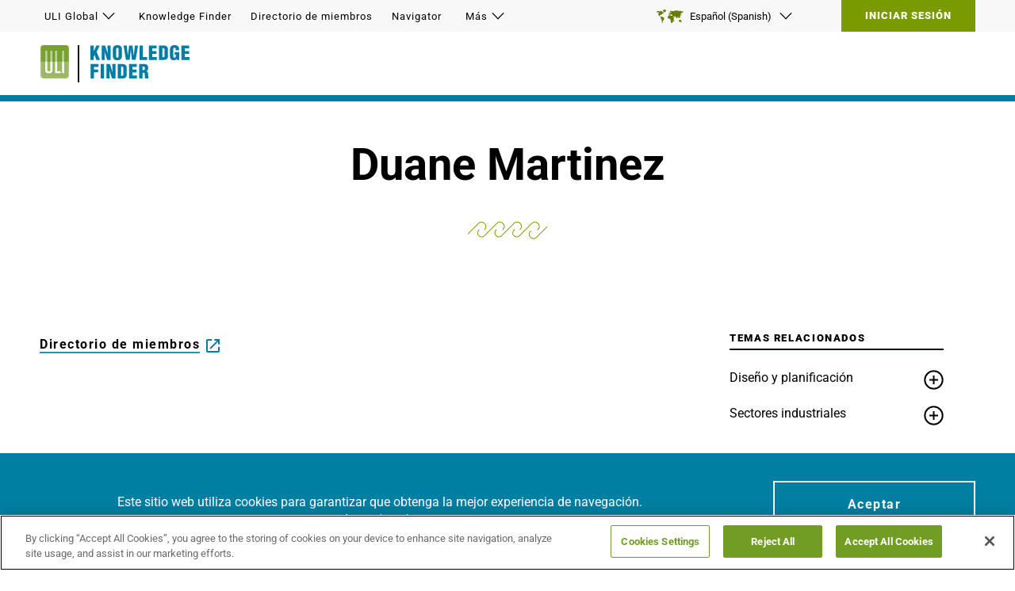

--- FILE ---
content_type: text/html; charset=utf-8
request_url: https://knowledge.uli.org/es-es/people/m/d/duane-martinez-2628
body_size: 12583
content:


<!DOCTYPE html>
<html lang="es">
<head>
    <title>Duane Martinez | Plataforma de conocimiento ULI</title>

    <meta charset="UTF-8" />
    <meta name="HandheldFriendly" content="True" />
    <meta name="MobileOptimized" content="320" />
    <meta name="viewport" content="width=device-width, minimum-scale=1, initial-scale=1" />
        <link rel="shortcut icon" href="/-/media/logos/favicon.ico?rev=fd8c7114488641e98e65164ae4d91f32">

    <link rel="canonical" href="https://knowledge.uli.org/people/m/d/duane-martinez-2628" />

    <meta name="pageLanguage" content="es-ES" />
    <meta name="description" content="" />
    <meta name="title" content="Duane Martinez" />
    <meta name="image" property="og:image" content="" />
    <meta name="robots" content="" />

    <link rel="alternate" href="https://knowledge.uli.org/en/people/m/d/duane-martinez-2628" hreflang="en" />
    <link rel="alternate" href="https://knowledge.uli.org/zh-cn/people/m/d/duane-martinez-2628" hreflang="zh-CN" />
    <link rel="alternate" href="https://knowledge.uli.org/fr-fr/people/m/d/duane-martinez-2628" hreflang="fr-FR" />
    <link rel="alternate" href="https://knowledge.uli.org/ja-jp/people/m/d/duane-martinez-2628" hreflang="ja-JP" />
    <link rel="alternate" href="https://knowledge.uli.org/es-es/people/m/d/duane-martinez-2628" hreflang="es-ES" />
    <link rel="alternate" href="https://knowledge.uli.org/de-de/people/m/d/duane-martinez-2628" hreflang="de-DE" />

    <style type="text/css">@font-face {font-family:Roboto;font-style:normal;font-weight:400;src:url(/cf-fonts/s/roboto/5.0.11/latin-ext/400/normal.woff2);unicode-range:U+0100-02AF,U+0304,U+0308,U+0329,U+1E00-1E9F,U+1EF2-1EFF,U+2020,U+20A0-20AB,U+20AD-20CF,U+2113,U+2C60-2C7F,U+A720-A7FF;font-display:swap;}@font-face {font-family:Roboto;font-style:normal;font-weight:400;src:url(/cf-fonts/s/roboto/5.0.11/vietnamese/400/normal.woff2);unicode-range:U+0102-0103,U+0110-0111,U+0128-0129,U+0168-0169,U+01A0-01A1,U+01AF-01B0,U+0300-0301,U+0303-0304,U+0308-0309,U+0323,U+0329,U+1EA0-1EF9,U+20AB;font-display:swap;}@font-face {font-family:Roboto;font-style:normal;font-weight:400;src:url(/cf-fonts/s/roboto/5.0.11/cyrillic-ext/400/normal.woff2);unicode-range:U+0460-052F,U+1C80-1C88,U+20B4,U+2DE0-2DFF,U+A640-A69F,U+FE2E-FE2F;font-display:swap;}@font-face {font-family:Roboto;font-style:normal;font-weight:400;src:url(/cf-fonts/s/roboto/5.0.11/greek/400/normal.woff2);unicode-range:U+0370-03FF;font-display:swap;}@font-face {font-family:Roboto;font-style:normal;font-weight:400;src:url(/cf-fonts/s/roboto/5.0.11/cyrillic/400/normal.woff2);unicode-range:U+0301,U+0400-045F,U+0490-0491,U+04B0-04B1,U+2116;font-display:swap;}@font-face {font-family:Roboto;font-style:normal;font-weight:400;src:url(/cf-fonts/s/roboto/5.0.11/greek-ext/400/normal.woff2);unicode-range:U+1F00-1FFF;font-display:swap;}@font-face {font-family:Roboto;font-style:normal;font-weight:400;src:url(/cf-fonts/s/roboto/5.0.11/latin/400/normal.woff2);unicode-range:U+0000-00FF,U+0131,U+0152-0153,U+02BB-02BC,U+02C6,U+02DA,U+02DC,U+0304,U+0308,U+0329,U+2000-206F,U+2074,U+20AC,U+2122,U+2191,U+2193,U+2212,U+2215,U+FEFF,U+FFFD;font-display:swap;}@font-face {font-family:Roboto;font-style:normal;font-weight:700;src:url(/cf-fonts/s/roboto/5.0.11/cyrillic-ext/700/normal.woff2);unicode-range:U+0460-052F,U+1C80-1C88,U+20B4,U+2DE0-2DFF,U+A640-A69F,U+FE2E-FE2F;font-display:swap;}@font-face {font-family:Roboto;font-style:normal;font-weight:700;src:url(/cf-fonts/s/roboto/5.0.11/cyrillic/700/normal.woff2);unicode-range:U+0301,U+0400-045F,U+0490-0491,U+04B0-04B1,U+2116;font-display:swap;}@font-face {font-family:Roboto;font-style:normal;font-weight:700;src:url(/cf-fonts/s/roboto/5.0.11/greek-ext/700/normal.woff2);unicode-range:U+1F00-1FFF;font-display:swap;}@font-face {font-family:Roboto;font-style:normal;font-weight:700;src:url(/cf-fonts/s/roboto/5.0.11/greek/700/normal.woff2);unicode-range:U+0370-03FF;font-display:swap;}@font-face {font-family:Roboto;font-style:normal;font-weight:700;src:url(/cf-fonts/s/roboto/5.0.11/latin/700/normal.woff2);unicode-range:U+0000-00FF,U+0131,U+0152-0153,U+02BB-02BC,U+02C6,U+02DA,U+02DC,U+0304,U+0308,U+0329,U+2000-206F,U+2074,U+20AC,U+2122,U+2191,U+2193,U+2212,U+2215,U+FEFF,U+FFFD;font-display:swap;}@font-face {font-family:Roboto;font-style:normal;font-weight:700;src:url(/cf-fonts/s/roboto/5.0.11/latin-ext/700/normal.woff2);unicode-range:U+0100-02AF,U+0304,U+0308,U+0329,U+1E00-1E9F,U+1EF2-1EFF,U+2020,U+20A0-20AB,U+20AD-20CF,U+2113,U+2C60-2C7F,U+A720-A7FF;font-display:swap;}@font-face {font-family:Roboto;font-style:normal;font-weight:700;src:url(/cf-fonts/s/roboto/5.0.11/vietnamese/700/normal.woff2);unicode-range:U+0102-0103,U+0110-0111,U+0128-0129,U+0168-0169,U+01A0-01A1,U+01AF-01B0,U+0300-0301,U+0303-0304,U+0308-0309,U+0323,U+0329,U+1EA0-1EF9,U+20AB;font-display:swap;}@font-face {font-family:Roboto;font-style:normal;font-weight:900;src:url(/cf-fonts/s/roboto/5.0.11/latin-ext/900/normal.woff2);unicode-range:U+0100-02AF,U+0304,U+0308,U+0329,U+1E00-1E9F,U+1EF2-1EFF,U+2020,U+20A0-20AB,U+20AD-20CF,U+2113,U+2C60-2C7F,U+A720-A7FF;font-display:swap;}@font-face {font-family:Roboto;font-style:normal;font-weight:900;src:url(/cf-fonts/s/roboto/5.0.11/vietnamese/900/normal.woff2);unicode-range:U+0102-0103,U+0110-0111,U+0128-0129,U+0168-0169,U+01A0-01A1,U+01AF-01B0,U+0300-0301,U+0303-0304,U+0308-0309,U+0323,U+0329,U+1EA0-1EF9,U+20AB;font-display:swap;}@font-face {font-family:Roboto;font-style:normal;font-weight:900;src:url(/cf-fonts/s/roboto/5.0.11/greek/900/normal.woff2);unicode-range:U+0370-03FF;font-display:swap;}@font-face {font-family:Roboto;font-style:normal;font-weight:900;src:url(/cf-fonts/s/roboto/5.0.11/cyrillic/900/normal.woff2);unicode-range:U+0301,U+0400-045F,U+0490-0491,U+04B0-04B1,U+2116;font-display:swap;}@font-face {font-family:Roboto;font-style:normal;font-weight:900;src:url(/cf-fonts/s/roboto/5.0.11/greek-ext/900/normal.woff2);unicode-range:U+1F00-1FFF;font-display:swap;}@font-face {font-family:Roboto;font-style:normal;font-weight:900;src:url(/cf-fonts/s/roboto/5.0.11/latin/900/normal.woff2);unicode-range:U+0000-00FF,U+0131,U+0152-0153,U+02BB-02BC,U+02C6,U+02DA,U+02DC,U+0304,U+0308,U+0329,U+2000-206F,U+2074,U+20AC,U+2122,U+2191,U+2193,U+2212,U+2215,U+FEFF,U+FFFD;font-display:swap;}@font-face {font-family:Roboto;font-style:normal;font-weight:900;src:url(/cf-fonts/s/roboto/5.0.11/cyrillic-ext/900/normal.woff2);unicode-range:U+0460-052F,U+1C80-1C88,U+20B4,U+2DE0-2DFF,U+A640-A69F,U+FE2E-FE2F;font-display:swap;}</style>
    <style type="text/css">@font-face {font-family:Space Mono;font-style:normal;font-weight:400;src:url(/cf-fonts/s/space-mono/5.0.18/latin-ext/400/normal.woff2);unicode-range:U+0100-02AF,U+0304,U+0308,U+0329,U+1E00-1E9F,U+1EF2-1EFF,U+2020,U+20A0-20AB,U+20AD-20CF,U+2113,U+2C60-2C7F,U+A720-A7FF;font-display:swap;}@font-face {font-family:Space Mono;font-style:normal;font-weight:400;src:url(/cf-fonts/s/space-mono/5.0.18/vietnamese/400/normal.woff2);unicode-range:U+0102-0103,U+0110-0111,U+0128-0129,U+0168-0169,U+01A0-01A1,U+01AF-01B0,U+0300-0301,U+0303-0304,U+0308-0309,U+0323,U+0329,U+1EA0-1EF9,U+20AB;font-display:swap;}@font-face {font-family:Space Mono;font-style:normal;font-weight:400;src:url(/cf-fonts/s/space-mono/5.0.18/latin/400/normal.woff2);unicode-range:U+0000-00FF,U+0131,U+0152-0153,U+02BB-02BC,U+02C6,U+02DA,U+02DC,U+0304,U+0308,U+0329,U+2000-206F,U+2074,U+20AC,U+2122,U+2191,U+2193,U+2212,U+2215,U+FEFF,U+FFFD;font-display:swap;}@font-face {font-family:Space Mono;font-style:normal;font-weight:700;src:url(/cf-fonts/s/space-mono/5.0.18/latin/700/normal.woff2);unicode-range:U+0000-00FF,U+0131,U+0152-0153,U+02BB-02BC,U+02C6,U+02DA,U+02DC,U+0304,U+0308,U+0329,U+2000-206F,U+2074,U+20AC,U+2122,U+2191,U+2193,U+2212,U+2215,U+FEFF,U+FFFD;font-display:swap;}@font-face {font-family:Space Mono;font-style:normal;font-weight:700;src:url(/cf-fonts/s/space-mono/5.0.18/latin-ext/700/normal.woff2);unicode-range:U+0100-02AF,U+0304,U+0308,U+0329,U+1E00-1E9F,U+1EF2-1EFF,U+2020,U+20A0-20AB,U+20AD-20CF,U+2113,U+2C60-2C7F,U+A720-A7FF;font-display:swap;}@font-face {font-family:Space Mono;font-style:normal;font-weight:700;src:url(/cf-fonts/s/space-mono/5.0.18/vietnamese/700/normal.woff2);unicode-range:U+0102-0103,U+0110-0111,U+0128-0129,U+0168-0169,U+01A0-01A1,U+01AF-01B0,U+0300-0301,U+0303-0304,U+0308-0309,U+0323,U+0329,U+1EA0-1EF9,U+20AB;font-display:swap;}</style>
    <link rel="stylesheet" href="https://static.cloud.coveo.com/searchui/v2.10107/css/CoveoFullSearch.css" />
<link rel="stylesheet" href="https://static.cloud.coveo.com/coveoforsitecore/ui/v0.59.10/css/CoveoForSitecore.css" />

    <link href="/assets/css/index-generated.css?v=1216111314" media="all" rel="stylesheet" />
    
        <script>
        window.dataLayer = window.dataLayer || [];
        window.dataLayer.push({
            "loggedInStatus":"No", 
"kf-contentTypes":"Profile", 
"access-level":"Anonymous", 
"kf-totalContentTypesVisited":"1"
        });
    </script>

    <script>
    window.dataLayer = window.dataLayer || [];
    let impressions_array = [];
    window.dataLayer.push({
        'event': 'Personalization Impressions',
        'Personalization Impressions Data': impressions_array
    });
</script>
        <!-- Google Tag Manager -->
    <script>
    (function(w,d,s,l,i){w[l]=w[l]||[];w[l].push({'gtm.start':
            new Date().getTime(),event:'gtm.js'});var f=d.getElementsByTagName(s)[0],
            j=d.createElement(s),dl=l!='dataLayer'?'&l='+l:'';j.async=true;j.src=
            'https://www.googletagmanager.com/gtm.js?id='+i+dl;f.parentNode.insertBefore(j,f);
    })(window,document,'script','dataLayer','GTM-P27VCKD');</script>
    <!-- End Google Tag Manager -->

    
<meta name="VIcurrentDateTime" content="639044984488498443" />
<meta name="VirtualFolder" content="/" />
<script type="text/javascript" src="/layouts/system/VisitorIdentification.js"></script>

    <style>
.coveo-recommendation-body .CoveoResult:nth-child(4), .coveo-recommendation-body .CoveoResult:nth-child(5) {
    display:none;
  }

.bookmark-button-wrapper--article-side {
  z-index: 1;
}

.bookmark-button-wrapper--article-side + .container {
 z-index: 2;
}
</style>





    <!-- Hotjar Tracking Code for knowledge.uli.org -->
<script>
    (function (h, o, t, j, a, r) {
        h.hj = h.hj || function () { (h.hj.q = h.hj.q || []).push(arguments) };
        h._hjSettings = { hjid: 2334783, hjsv: 6 };
        a = o.getElementsByTagName('head')[0];
        r = o.createElement('script'); r.async = 1;
        r.src = t + h._hjSettings.hjid + j + h._hjSettings.hjsv;
        a.appendChild(r);
    })(window, document, 'https://static.hotjar.com/c/hotjar-', '.js?sv=');
</script>


</head>
<body class="language-es">
    <!-- Google Tag Manager (noscript) -->
    <noscript><iframe src="https://www.googletagmanager.com/ns.html?id=GTM-P27VCKD" height="0" width="0" style="display:none;visibility:hidden"></iframe></noscript>
    <!-- End Google Tag Manager (noscript) -->


<div class="js-page-content-wrapper">
  <!-- BEGIN NOINDEX -->
  <a href="#main-content" class="u-visuallyhidden skip-navigation">Saltar al contenido principal</a>
  <header class="global-header js-sticky-header" aria-label="Site header" role="banner">
    <div class="global-header__top js-sticky-header-top">
        <div class="global-header__top-inner">
              <div class="utility-nav">
    <nav class="js-utility-nav">
      <ul class="utility-nav__menu">
            <li class="utility-nav__menu-item js-utility-nav-item" aria-haspopup="true">
              <button type="button" class="js-utility-nav-button btn--ghost">
                ULI Global
                <svg class="icon" role="img" aria-label="Toggle Menu">
	<title>
		Toggle Menu
	</title><use xmlns:xlink="http://www.w3.org/1999/xlink" xlink:href="/assets/img/svg-sprite.svg#chevron-down">

	</use>
</svg>
              </button>
              <ul class="utility-nav__submenu js-utility-nav-sublevel" data-show="false" role="menu" aria-hidden="true">
                  <li class="utility-nav__submenu-item" role="menuitem">
                    <a class="js-utility-nav-link" href="https://americas.uli.org/#ulip=globalnav-americas">Americas</a>
                  </li>
                  <li class="utility-nav__submenu-item" role="menuitem">
                    <a class="js-utility-nav-link" href="https://asia.uli.org/#ulip=globalnav-asia">Asia Pacific</a>
                  </li>
                  <li class="utility-nav__submenu-item" role="menuitem">
                    <a class="js-utility-nav-link" href="https://europe.uli.org/#ulip=globalnav-europe">Europe</a>
                  </li>
              </ul>
            </li>
            <li class="utility-nav__menu-item has-tooltip ">
              <a class="js-utility-nav-button btn--ghost" href="/es-es/">Knowledge Finder</a>
                  <div class="utility-nav__menu-item-tooltip">
                      <img src="/-/media/logos/kf-hover-icon.svg?iar=0&amp;mw=40&amp;rev=ded5afb3d3ab470aa6b32585868b05ff&amp;hash=688FBD535FEBC09B701BFF9C5B2B1659" alt="" srcset="/-/media/logos/kf-hover-icon.svg?rev=ded5afb3d3ab470aa6b32585868b05ff&#38;w=40&#38;hash=DC46ED4A6280AD263AE37088DCC9C761 1x">
                      <div>
                          <b>Explorar</b> Nuestras &#250;ltimas investigaciones y mejores pr&#225;cticas
                          <div class="tooltip-members-only ">
                              Para S&#243;lo para miembros
<svg class="icon" role="img">
	<use xmlns:xlink="http://www.w3.org/1999/xlink" xlink:href="/assets/img/svg-sprite.svg#tooltip-lock">

	</use>
</svg>                          </div>
                      </div>
                  </div>
            </li>
            <li class="utility-nav__menu-item has-tooltip ">
              <a class="js-utility-nav-button btn--ghost" href="https://members.uli.org/#ulip=globalnav-memdirectory">Directorio de miembros</a>
                  <div class="utility-nav__menu-item-tooltip">
                      <img src="/-/media/logos/md-hover-icon.svg?iar=0&amp;mw=40&amp;rev=4a25ed1ba4254ef7aa0e806b8cb25480&amp;hash=343B936D10C232DE566849B261E61B72" alt="" srcset="/-/media/logos/md-hover-icon.svg?rev=4a25ed1ba4254ef7aa0e806b8cb25480&#38;w=40&#38;hash=F8D881C43445EF1931E727857376E507 1x">
                      <div>
                          <b>Conectar</b> Con miembros de todo el mundo
                          <div class="tooltip-members-only ">
                              Para S&#243;lo para miembros
<svg class="icon" role="img">
	<use xmlns:xlink="http://www.w3.org/1999/xlink" xlink:href="/assets/img/svg-sprite.svg#tooltip-lock">

	</use>
</svg>                          </div>
                      </div>
                  </div>
            </li>
            <li class="utility-nav__menu-item has-tooltip ">
              <a class="js-utility-nav-button btn--ghost" href="https://navigator.uli.org/">Navigator</a>
                  <div class="utility-nav__menu-item-tooltip">
                      <img src="/-/media/logos/navigator-hover-icon.svg?iar=0&amp;mw=40&amp;rev=81943865c7f44f1caaacc33517b91cc1&amp;hash=59E933A16B6B883203EBA72AC53DFA3C" alt="" srcset="/-/media/logos/navigator-hover-icon.svg?rev=81943865c7f44f1caaacc33517b91cc1&#38;w=40&#38;hash=B246BC10BDD79B5576B48A05F0F7E95C 1x">
                      <div>
                          <b>Encuentre oportunidades de ULI</b> Liderar y ser voluntario
                          <div class="tooltip-members-only ">
                              Para S&#243;lo para miembros
<svg class="icon" role="img">
	<use xmlns:xlink="http://www.w3.org/1999/xlink" xlink:href="/assets/img/svg-sprite.svg#tooltip-lock">

	</use>
</svg>                          </div>
                      </div>
                  </div>
            </li>
            <li class="utility-nav__menu-item js-utility-nav-item" aria-haspopup="true">
              <button type="button" class="js-utility-nav-button btn--ghost">
                M&#225;s
                <svg class="icon" role="img" aria-label="Toggle Menu">
	<title>
		Toggle Menu
	</title><use xmlns:xlink="http://www.w3.org/1999/xlink" xlink:href="/assets/img/svg-sprite.svg#chevron-down">

	</use>
</svg>
              </button>
              <ul class="utility-nav__submenu js-utility-nav-sublevel" data-show="false" role="menu" aria-hidden="true">
                  <li class="utility-nav__submenu-item" role="menuitem">
                    <a class="js-utility-nav-link" href="https://urbanland.uli.org">Revista Suelo Urbano</a>
                  </li>
              </ul>
            </li>
      </ul>
    </nav>
  </div>

            <div class="global-header__top-right">
                    <div class="language-selector js-language-selector">
        <button type="button" class="btn--ghost language-selector__toggle js-accordion-link">
            <svg class="icon icon--world" role="img" aria-label="Select Language">
	<title>
		Select Language
	</title><use xmlns:xlink="http://www.w3.org/1999/xlink" xlink:href="/assets/img/svg-sprite.svg#world">

	</use>
</svg>
            Español (Spanish)
            <svg class="icon icon--chevron" role="img" aria-label="Select Language">
	<title>
		Select Language
	</title><use xmlns:xlink="http://www.w3.org/1999/xlink" xlink:href="/assets/img/svg-sprite.svg#chevron-down">

	</use>
</svg>
        </button>
        <div class="language-selector__dropdown-wrapper">
            <div class="language-selector__dropdown js-accordion-content">
                <ul>
                            <li class="language-selector__dropdown-item">
                                <a href="/en/people/m/d/duane-martinez-2628" lang="en" class="btn--ghost language-selector__dropdown-language">
                                    <span class="language-selector__dropdown-label">
                                        English
                                    </span>
                                </a>
                            </li>
                            <li class="language-selector__dropdown-item">
                                <a href="/zh-cn/people/m/d/duane-martinez-2628" lang="zh-CN" class="btn--ghost language-selector__dropdown-language">
                                    <span class="language-selector__dropdown-label">
                                        中文  (Chinese)
                                    </span>
                                </a>
                            </li>
                            <li class="language-selector__dropdown-item">
                                <a href="/fr-fr/people/m/d/duane-martinez-2628" lang="fr-FR" class="btn--ghost language-selector__dropdown-language">
                                    <span class="language-selector__dropdown-label">
                                        Français (French)
                                    </span>
                                </a>
                            </li>
                            <li class="language-selector__dropdown-item">
                                <a href="/de-de/people/m/d/duane-martinez-2628" lang="de-DE" class="btn--ghost language-selector__dropdown-language">
                                    <span class="language-selector__dropdown-label">
                                        Deutsch (German)
                                    </span>
                                </a>
                            </li>
                            <li class="language-selector__dropdown-item">
                                <a href="/ja-jp/people/m/d/duane-martinez-2628" lang="ja-JP" class="btn--ghost language-selector__dropdown-language">
                                    <span class="language-selector__dropdown-label">
                                        日本語 (Japanese)
                                    </span>
                                </a>
                            </li>
                            <li class="language-selector__dropdown-item language-selector__dropdown-item--current">
                                <span class="language-selector__dropdown-language">
                                    <span class="language-selector__dropdown-label">
                                        Español (Spanish)
                                    </span>
                                </span>
                            </li>
                </ul>
            </div>
        </div>
    </div>
<a href="/" class="global-header__sign-out">Iniciar sesi&#243;n</a>
            </div>
        </div>
    </div>
    <div class="global-header__bottom">
        <div class="global-header__bottom-inner">
            <div class="header-branding">
  <a href="https://uli.org">
  <picture>
      <source srcset="/-/media/logos/uli-logo.png?rev=1f64eeb5371c4044a055606b809fbfb6&amp;h=42&amp;hash=8AA8E447BD017C2F1B717D84628F7DF9" media="(min-width: 910px)" />
    <img src="/-/media/logos/uli-logo.png?h=42&amp;iar=0&amp;mh=42&amp;w=38&amp;rev=1f64eeb5371c4044a055606b809fbfb6&amp;hash=4E68C656BD0CA7D151920CB5F8A2D3DB" alt="Logotipo de ULI" srcset="/-/media/logos/uli-logo.png?rev=1f64eeb5371c4044a055606b809fbfb6&#38;w=90&#38;h=42&#38;hash=0A5B31941F9D02FF85B90896C139EF2F 1x, /-/media/logos/uli-logo.png?rev=1f64eeb5371c4044a055606b809fbfb6&#38;w=181&#38;h=84&#38;hash=8B39BA57384D8972BC753DFD7ED428DD 2x" disablewebedit="True">
  </picture>
  </a>
    <a href="/">
        <img class="site-logo-img" src="/-/media/logos/kf-logo0.svg?rev=885cb386c5324277b93025ee46a78999" alt="Buscador de conocimientos" />
    </a>
</div>
        </div>
    </div>
</header>
<header class="mobile-header">
    <div class="header-branding">
  <a href="https://uli.org">
  <picture>
      <source srcset="/-/media/logos/uli-logo.png?rev=1f64eeb5371c4044a055606b809fbfb6&amp;h=42&amp;hash=8AA8E447BD017C2F1B717D84628F7DF9" media="(min-width: 910px)" />
    <img src="/-/media/logos/uli-logo.png?h=42&amp;iar=0&amp;mh=42&amp;w=38&amp;rev=1f64eeb5371c4044a055606b809fbfb6&amp;hash=4E68C656BD0CA7D151920CB5F8A2D3DB" alt="Logotipo de ULI" srcset="/-/media/logos/uli-logo.png?rev=1f64eeb5371c4044a055606b809fbfb6&#38;w=90&#38;h=42&#38;hash=0A5B31941F9D02FF85B90896C139EF2F 1x, /-/media/logos/uli-logo.png?rev=1f64eeb5371c4044a055606b809fbfb6&#38;w=181&#38;h=84&#38;hash=8B39BA57384D8972BC753DFD7ED428DD 2x" disablewebedit="True">
  </picture>
  </a>
    <a href="/">
        <img class="site-logo-img" src="/-/media/logos/kf-logo0.svg?rev=885cb386c5324277b93025ee46a78999" alt="Buscador de conocimientos" />
    </a>
</div>
    <div class="mobile-header__right">
        <div class="mobile-menu js-mobile-menu">
  <button class="btn--ghost mobile-menu__toggle js-mobile-menu-toggle" aria-label="Toggle Global Navigation">
    <svg class="icon" role="img">
	<use xmlns:xlink="http://www.w3.org/1999/xlink" xlink:href="/assets/img/svg-sprite.svg#list">

	</use>
</svg>
  </button>
  <div class="mobile-menu__flyout-wrapper js-mobile-menu-flyout">
    <div class="mobile-menu__flyout">
      <div class="mobile-menu__flyout-header">
        <h2 class="txt-h3">Buscador de conocimientos</h2>
        <button class="btn--ghost mobile-menu__toggle js-mobile-menu-toggle" aria-label="Close Menu" tabindex="0">
          <svg class="icon" role="img">
	<use xmlns:xlink="http://www.w3.org/1999/xlink" xlink:href="/assets/img/svg-sprite.svg#close">

	</use>
</svg>
        </button>
      </div>
      <nav class="flyout-nav js-flyout-nav">
        <ul class="flyout-nav__menu js-flyout-buttons-wrapper" tabindex="0">
          <li class="flyout-nav__menu-item">
            <button class="btn--ghost js-flyout-nav-item is-active" tabindex="-1" type="button" aria-label="Show ULI Sites Menu">
              <svg class="icon icon--stack" role="presentation">
	<use xmlns:xlink="http://www.w3.org/1999/xlink" xlink:href="/assets/img/svg-sprite.svg#stack">

	</use>
</svg>
              Sitios ULI
            </button>

          </li>
            <li class="flyout-nav__menu-item">
              <button class="btn--ghost js-flyout-nav-item" tabindex="-1" type="button" aria-label="Show Sign In Menu">
                <svg class="icon icon--user" role="presentation">
	<use xmlns:xlink="http://www.w3.org/1999/xlink" xlink:href="/assets/img/svg-sprite.svg#user">

	</use>
</svg>
                Iniciar sesi&#243;n
              </button>
            </li>
        </ul>
        <div class="flyout-nav__slides js-flyout-slides">
          <div class="flyout-slides__slides-item">
            <div class="sites-menu">

              <ul class="sites-menu__site-list">
                  <li>
                    <a tabindex="0" href="https://americas.uli.org/#ulip=globalnav-americas">Americas</a>
                  </li>
                  <li>
                    <a tabindex="0" href="https://asia.uli.org/#ulip=globalnav-asia">Asia Pacific</a>
                  </li>
                  <li>
                    <a tabindex="0" href="https://europe.uli.org/#ulip=globalnav-europe">Europe</a>
                  </li>
              </ul>

              <ul class="sites-menu__member-links">
                  <li class="">
                    <a tabindex="0" href="/es-es/">Knowledge Finder</a>
                    <div class="sites-menu__member-links-description">
                      <b>Explorar</b> Nuestras &#250;ltimas investigaciones y mejores pr&#225;cticas
                    </div>
                  </li>
                  <li class="">
                    <a tabindex="0" href="https://members.uli.org/#ulip=globalnav-memdirectory">Directorio de miembros</a>
                    <div class="sites-menu__member-links-description">
                      <b>Conectar</b> Con miembros de todo el mundo
                    </div>
                  </li>
                  <li class="">
                    <a tabindex="0" href="https://navigator.uli.org/">Navigator</a>
                    <div class="sites-menu__member-links-description">
                      <b>Encuentre oportunidades de ULI</b> Liderar y ser voluntario
                    </div>
                  </li>
              </ul>
            </div>
          </div>
            <div class="flyout-slides__slides-item">
              <div class="sign-in-menu">
                  <div class="sign-in-menu__sign-in">
                    <p>
                      Bienvenido a Knowledge Finder. Inicie sesi&#243;n para acceder a su cuenta y utilizar la plataforma de conocimientos de ULI.
                    </p>
                    <a class="btn" target="|Custom" href="http://">Inicia sesi&#243;n</a>
                  </div>
                  <div class="sign-in-menu__join">
                    <p>
                      Hay muchas razones para registrarse y si tiene curiosidad, no dude en contactar. Haga clic a continuaci&#243;n para ver c&#243;mo la plataforma de conocimiento de ULI puede ayudarlo.
                    </p>
                    <a class="btn" href="/es-es/promo-page">juntar</a>
                  </div>
              </div>
            </div>
        </div>
      </nav>
        <div class="mobile-language-selector js-mobile-language-selector">
    <button type="button" class="btn btn--ghost mobile-language-selector__toggle js-accordion-link">
      <div>
        <svg class="icon icon--world" role="img" aria-label="Select Language">
	<title>
		Select Language
	</title><use xmlns:xlink="http://www.w3.org/1999/xlink" xlink:href="/assets/img/svg-sprite.svg#world">

	</use>
</svg>
        Español (Spanish)
      </div>
      <svg class="icon icon--chevron" role="img" aria-label="Select Language">
	<title>
		Select Language
	</title><use xmlns:xlink="http://www.w3.org/1999/xlink" xlink:href="/assets/img/svg-sprite.svg#chevron-down">

	</use>
</svg>
    </button>
    <div class="mobile-language-selector__dropdown-wrapper">
      <div class="mobile-language-selector__dropdown js-accordion-content">
        <ul>
            <li><a href="/en/videos/2019/uli-asia-pacific-summit-2019-welcome-to-shanghai-or-uli-asia-pacific-summit-opening-remarks" lang="en" class="btn--ghost">English</a></li>
            <li><a href="/zh-cn/videos/2019/uli-asia-pacific-summit-2019-welcome-to-shanghai-or-uli-asia-pacific-summit-opening-remarks" lang="zh-CN" class="btn--ghost">中文  (Chinese)</a></li>
            <li><a href="/fr-fr/videos/2019/uli-asia-pacific-summit-2019-welcome-to-shanghai-or-uli-asia-pacific-summit-opening-remarks" lang="fr-FR" class="btn--ghost">Français (French)</a></li>
            <li><a href="/de-de/videos/2019/uli-asia-pacific-summit-2019-welcome-to-shanghai-or-uli-asia-pacific-summit-opening-remarks" lang="de-DE" class="btn--ghost">Deutsch (German)</a></li>
            <li><a href="/ja-jp/videos/2019/uli-asia-pacific-summit-2019-welcome-to-shanghai-or-uli-asia-pacific-summit-opening-remarks" lang="ja-JP" class="btn--ghost">日本語 (Japanese)</a></li>
            <li><a href="/es-es/videos/2019/uli-asia-pacific-summit-2019-welcome-to-shanghai-or-uli-asia-pacific-summit-opening-remarks" lang="es-ES" class="btn--ghost">Español (Spanish)</a></li>
        </ul>
      </div>
    </div>
  </div>

    </div>
  </div>
</div>
    </div>
</header>
  <!-- END NOINDEX -->
  <main id="main-content" class="main-content" tabindex="-1">
    <div class="container container--bleed cookie-banner cookie-banner--accepted js-cookie-banner is-adjacent">
  <div class="container__col">
    <div class="container container--100">
      <div class="container__col">
        <div class="container__inner">
          <h2></h2>
          <div class="cookie-banner__content">
            <p><p style="font-size:16px; font-weight:300px; text-align: center;">Este sitio web utiliza cookies para garantizar que obtenga la mejor experiencia de navegación. <a href="https://uli.org/legal-notices/cookie-policy/" style="color:#ffffff; text-decoration: underline; text-decoration-thickness: 1.8px;">Aprende más</a></p></p>
            <button class="btn js-accept-cookies">
              Aceptar
            </button>
          </div>
        </div>
      </div>
    </div>
  </div>
</div>
<section class="container container--100 ">
  <div class="container__col">
    <div class="container__inner">
        <header class="profile-header">
      <h1 class="profile-header__title">Duane Martinez</h1>
            <img src="/-/media/5f190d735d9f4c848f660eeb920812ce.ashx" class="profile-header__icon" />
      </header>



    </div>
  </div>
</section>
<div class="detail-page__top-resources container container--100">
  
</div>
<section class="container detail-page__container  ">
  <div class="container__col">
    <div class="container__inner">
      
  <div class="summary">
    <div class="summary__accordion js-accordion">
      <div class="summary__title">
Biografía:         <button aria-expanded="false" class="btn--ghost js-accordion-link summary__accordion-link" type="button">
          <svg class="icon" role="img" aria-label="Toggle Summary">
	<title>
		Toggle Summary
	</title><use xmlns:xlink="http://www.w3.org/1999/xlink" xlink:href="/assets/img/svg-sprite.svg#chevron-down">

	</use>
</svg>
        </button>
      </div>
      <div class="summary__content js-accordion-content">
        <section class="rich-text">
          
<a class="cta-link" href="https://members.uli.org/network/members/profile?MemberKey=db9ff79b-b2cf-4405-98b6-cf1802902628">Directorio de miembros</a>&nbsp;<svg class="icon body-icon" role="img" aria-label="arrow">
	<title>
		Arrow
	</title><use xmlns:xlink="http://www.w3.org/1999/xlink" xlink:href="/assets/img/svg-sprite.svg#square-arrow">

	</use>
</svg>        </section>
      </div>
    </div>
    <div class="summary__desktop-text">
      <section class="rich-text">
        
<a class="cta-link" href="https://members.uli.org/network/members/profile?MemberKey=db9ff79b-b2cf-4405-98b6-cf1802902628">Directorio de miembros</a>&nbsp;<svg class="icon body-icon" role="img" aria-label="arrow">
	<title>
		Arrow
	</title><use xmlns:xlink="http://www.w3.org/1999/xlink" xlink:href="/assets/img/svg-sprite.svg#square-arrow">

	</use>
</svg>      </section>
    </div>
  </div>


    </div>
  </div>
  <div class="container__col">
    <div class="container__inner">
        <section class="taxonomy-list">
    <section class="section-heading">
      <div class="section-heading__label supertitle supertitle--small">Temas relacionados</div>
    </section>
        <div class="taxonomy-item taxonomy-item--tiered js-accordion">
          <div class="taxonomy-item__super-topic">
            <a href="/es-es/topics/design-and-planning">Diseño y planificación</a>
            <button class="btn btn--link js-accordion-link" aria-expanded="false" id="accordion-link-Dise&#241;o y planificaci&#243;n" aria-controls="accordion-content-Dise&#241;o y planificaci&#243;n">
              <svg class="icon icon--plus" role="img" aria-label="expand">
	<title>
		expand
	</title><use xmlns:xlink="http://www.w3.org/1999/xlink" xlink:href="/assets/img/svg-sprite.svg#plus">

	</use>
</svg>
              <svg class="icon icon--minus" role="img" aria-label="collapse">
	<title>
		collapse
	</title><use xmlns:xlink="http://www.w3.org/1999/xlink" xlink:href="/assets/img/svg-sprite.svg#minus">

	</use>
</svg>
            </button>
          </div>
          <div class="taxonomy-item__subitems js-accordion-content">
              <a href="/es-es/topics/design-and-planning/sustainable-development" class="taxonomy-item">Desarrollo sostenible</a>
              <a href="/es-es/topics/design-and-planning/urban-design" class="taxonomy-item">Diseño urbano</a>
              <a href="/es-es/topics/design-and-planning/awards" class="taxonomy-item">Premios</a>
              <a href="/es-es/topics/design-and-planning/transitoriented-development" class="taxonomy-item">Desarrollo orientado al tránsito</a>
          </div>
        </div>
        <div class="taxonomy-item taxonomy-item--tiered js-accordion">
          <div class="taxonomy-item__super-topic">
            <a href="/es-es/topics/industry-sectors">Sectores industriales</a>
            <button class="btn btn--link js-accordion-link" aria-expanded="false" id="accordion-link-Sectores industriales" aria-controls="accordion-content-Sectores industriales">
              <svg class="icon icon--plus" role="img" aria-label="expand">
	<title>
		expand
	</title><use xmlns:xlink="http://www.w3.org/1999/xlink" xlink:href="/assets/img/svg-sprite.svg#plus">

	</use>
</svg>
              <svg class="icon icon--minus" role="img" aria-label="collapse">
	<title>
		collapse
	</title><use xmlns:xlink="http://www.w3.org/1999/xlink" xlink:href="/assets/img/svg-sprite.svg#minus">

	</use>
</svg>
            </button>
          </div>
          <div class="taxonomy-item__subitems js-accordion-content">
              <a href="/es-es/topics/industry-sectors/mixed-use-and-multiuse" class="taxonomy-item">Uso mixto y multiuso</a>
          </div>
        </div>
  </section>

    </div>
  </div>
</section>


<!-- BEGIN NOINDEX -->

<section  class="container--bleed dynamic-list js-dynamic-content ">

  
  
      <span class="dynamic-list__big-text">Miembros</span>
      <div class="container container--100 CoveoSearchInterface coveo-override" id="coveo2918b6f8"
           data-enable-history='true'
  data-prebind-maximum-age='currentMaximumAge'
  data-enable-search-tips='false'
  data-enable-cancel-last-action='false'
>
      <div class="container__col">
        <div class="container__inner ">
          <div class="coveo-search-interface-mandatory-section">
    <div class="coveo-search-interface-mandatory-components">
        <div class="CoveoValidateAnalyticsIncluded"></div>
        <div class="CoveoForSitecoreExpressions"></div>
        <div class="CoveoForSitecoreBindWithUserContext"></div>
        <div class="CoveoForSitecoreSyntax"></div>
        <div class="CoveoTriggers"></div>
        <div class="CoveoHiddenQuery"></div>
        <div>
    
    

        <div class="CoveoForSitecoreRankingExpression"
                                         data-sc-ranking-scope-node='{&quot;rankingExpressions&quot; : [],&quot;rankingFunctions&quot; : [],&quot;textualRankingExpressions&quot; : []}'
>
        </div>
</div>
        <div>
    
    

    <div class="CoveoForSitecoreLocalExpression"
                    data-sc-filter-on-sitecore-context-database='true'
            data-sc-filter-on-current-language='true'
            data-sc-filter-on-latest-version='true'
>
    </div>
</div>

        <div>
    
    

        <div class="CoveoForSitecoreFilterExpression"
                                         data-sc-filter-scope-node='{&quot;advanced&quot; : {&quot;type&quot; : &quot;and&quot; , &quot;left&quot; : {&quot;type&quot; : &quot;field&quot; , &quot;fieldName&quot; : &quot;c_person_ids&quot; , &quot;operator&quot; : {&quot;name&quot; : &quot;==&quot; , &quot;value&quot; : 1},&quot;fieldValueType&quot; : {&quot;name&quot; : &quot;string&quot; , &quot;value&quot; : 3},&quot;fieldValues&quot; : [&quot;DB9FF79BB2CF440598B6CF1802902628&quot;]},&quot;right&quot; : {&quot;type&quot; : &quot;not&quot; , &quot;operand&quot; : {&quot;type&quot; : &quot;field&quot; , &quot;fieldName&quot; : &quot;_template&quot; , &quot;operator&quot; : {&quot;name&quot; : &quot;==&quot; , &quot;value&quot; : 1},&quot;fieldValueType&quot; : {&quot;name&quot; : &quot;string&quot; , &quot;value&quot; : 3},&quot;fieldValues&quot; : [&quot;ADB6CA4F03EF4F47B9AC9CE2BA53FF97&quot; , &quot;FE5DD82648C6436DB87A7C4210C7413B&quot;]}}}}'
>
        </div>
</div>
        <div>
    
    

</div>
        
<div>
    

</div>

        

    <div class="CoveoForSitecoreAnalytics"
        >
    </div>
<div>
    

        <div class="CoveoAnalytics"
                            data-prebind-endpoint='coveoForSitecoreAnalyticsEndpoint'
                data-prebind-anonymous='isAnonymous'
                data-prebind-search-hub='currentPageName'
                data-search-hub='profiles'
                data-prebind-send-to-cloud='analyticsEnabled'
>
        </div>
</div>
        <div class='CoveoFoldingForThread' data-range="5"></div>
<script id="media" class="result-template" type="text/x-underscore-template">
  <div class="taxonomy-item">
    <a class='CoveoResultLink taxonomy-item__name'>
      {{= coveoFieldValue("c_resource_title") ||coveoFieldValue("c_title_display") }}
    </a>
    <div class="taxonomy-item__actions">
      <div class='CoveoQuickview taxonomy-item__action' data-fixed='true'>
         Preview <svg class="taxonomy-item__icon taxonomy-item__icon--eye" role="img" aria-label="Preview">
	<title>
		Preview
	</title><use xmlns:xlink="http://www.w3.org/1999/xlink" xlink:href="/assets/img/svg-sprite.svg#eye">

	</use>
</svg>
      </div>
      <a class='CoveoResultLink taxonomy-item__action'>
          Download <svg class="taxonomy-item__icon taxonomy-item__icon--download" role="img" aria-label="Download">
	<title>
		Download
	</title><use xmlns:xlink="http://www.w3.org/1999/xlink" xlink:href="/assets/img/svg-sprite.svg#download">

	</use>
</svg>
      </a>
    </div>
  </div>
</script>
    </div>
</div>
          <div class="dynamic-list__header">
              <h2>Compromiso ULI</h2>
            <div class="u-visuallyhidden">
              

<div class="coveo-sort-container">
        <span id="coveo185ffd06"
              class="CoveoSort"
                            data-caption='Fecha'
                data-prebind-sort-criteria='sortCriteriaResolver'
                data-sort-criteria='{&quot;field&quot;:&quot;c_date&quot;,&quot;type&quot;:&quot;Field&quot;,&quot;direction&quot;:&quot;Descending&quot;}'
                data-sc-enable-both-sort-directions='true'
>
        </span>
</div>
            </div>
                <div class="dynamic-list__header-buttons">
        <button class="btn--ghost js-grid">
            <svg class="icon icon--grid" role="img" aria-label="Grid View">
	<title>
		Grid View
	</title><use xmlns:xlink="http://www.w3.org/1999/xlink" xlink:href="/assets/img/svg-sprite.svg#grid">

	</use>
</svg>
        </button>
        <button class="btn--ghost js-list">
            <svg class="icon icon--list" role="img" aria-label="List View">
	<title>
		List View
	</title><use xmlns:xlink="http://www.w3.org/1999/xlink" xlink:href="/assets/img/svg-sprite.svg#list">

	</use>
</svg>
        </button>
    </div>

          </div>
            <div class="dynamic-list__subtitle">Explore el contenido en Knowledge Finder de los compromisos de este colaborador con ULI.</div>
          <div>
    
    

    <div class="CoveoDidYouMean"
        >
    </div>
</div>
<div class="CoveoPager"
    >

    
    
</div>
<div class="dynamic-list__list">
  

<div>
        <div id="coveo95ce2cb9"
            class="CoveoResultList"
                            data-layout='list'
                data-wait-animation='fade'
                data-auto-select-fields-to-include='false'
>
            

    <div>
        <script id="coveo9dc2d62f"
                class="result-template"
                type="text/x-underscore-template"
               >
            <!-- If you get an "Unexpected Token <" issue on this line with SXA, refer to: https://docs.coveo.com/en/2098/ -->
            
{{
    var templateName = coveoFieldValue("_templatename");
    var showContent = coveoFieldValue("c_show_content") || "1";
    var contentLocked = coveoFieldValue("c_locked_display") || "";

    var summary = coveoFieldValue("c_summary_display_full") || "";
    var topics = JSON.parse(coveoFieldValue("c_topics_display") || "[]");
    var medias = coveoFieldValue("c_media_display") || [];
    var people = JSON.parse(coveoFieldValue("c_people_display") || "[]");
    var resources = parseInt(coveoFieldValue("c_has_resources") || "0");

    var hasAccordionContent = showContent == "1" && !contentLocked.length && (summary.length || topics.length || medias.length || people.length || resources.length || templateName == "Market Spotlight Page" || templateName == "Course" || templateName == "Book");
    var accordionClass = hasAccordionContent ? "js-accordion" : "";

    var canBookmark = parseInt(coveoFieldValue("c_can_bookmark") || "0");
    var bookmarkJson = coveoFieldValue("c_bookmark_json");
    var bookmarkDictionaryJson = coveoFieldValue("c_bookmark_dictionary_json");

    var contentTypeLabel = coveoFieldValue("c_content_type_label_display") || "";

    var pageId = coveoFieldValue("_id");
}}

<div class="dynamic-list__list-item {{= accordionClass }}">

	{{
    if(hasAccordionContent) {
	}}
	<button class="dynamic-list__list-item-toggle js-accordion-link btn--ghost">
		<svg class="icon" role="img" aria-label="Toggle Details">
	<title>
		Toggle Details
	</title><use xmlns:xlink="http://www.w3.org/1999/xlink" xlink:href="/assets/img/svg-sprite.svg#chevron-down">

	</use>
</svg>
	</button>
	{{
    }

    var contentType = coveoFieldValue("c_content_type_display") || "";

    if(contentType.length) {
	}}

	<span class="promo-eyebrow">{{= contentType }}</span>
	{{
    }
	}}
	<h3 class="txt-h4"><a class='CoveoResultLink'><%= coveoFieldValue("c_title_display") %></a></h3>

	<div>
		<span class="dynamic-list__list-item-date"><%= coveoFieldValue("c_date_display") %></span>

		{{
    var locked = coveoFieldValue("c_locked_display") || "";
    var unlocked = coveoFieldValue("c_unlocked_display") || "";

    if (locked.length) {
		}}
		<div class="gated-status gated-status--locked">
			<a class="CoveoResultLink">
				{{= locked }}
				<svg role="img">
	<title>
		locked padlock
	</title><use xmlns:xlink="http://www.w3.org/1999/xlink" xlink:href="/assets/img/svg-sprite.svg#gated-lock">

	</use>
</svg>
			</a>
		</div>
		{{
  }
  else if (unlocked.length) {
		}}
		<div class="gated-status gated-status--unlocked">
			<a class="CoveoResultLink">
				{{= unlocked }}
				<svg role="img">
	<title>
		checkmark
	</title><use xmlns:xlink="http://www.w3.org/1999/xlink" xlink:href="/assets/img/svg-sprite.svg#gated-check">

	</use>
</svg>
			</a>
		</div>
		{{
  }
		}}
	</div>

	{{
    if (canBookmark > 0) {
	}}
	<div class="js-bookmark-button-mount" data-model='{{= bookmarkJson }}' data-dictionary='{{= bookmarkDictionaryJson }}'></div>
	{{
    }
	}}

	{{
    if (templateName == "Profile") {
	}}
	<a class="CoveoResultLink dynamic-list__list-item--view-profile">
		Ver perfil
		<svg class="icon" role="img" aria-label="arrow right">
	<title>
		arrow right
	</title><use xmlns:xlink="http://www.w3.org/1999/xlink" xlink:href="/assets/img/svg-sprite.svg#arrow-right">

	</use>
</svg>
	</a>
	{{
    }

    if(hasAccordionContent) {
	}}
	<div class="js-accordion-content dynamic-list__list-item-details">
		{{
            if(summary.length > 0 && templateName != "Book" && templateName != "Market Spotlight Page") {
		}}
		<section class="summary__preview">
			<div class="summary__desktop-text">
				<section class="rich-text">
					<p>
						<span class="highlight">{{= contentTypeLabel}}</span>
						{{= summary}}
					</p>
				</section>
			</div>
		</section>
		{{
            }
        if (topics.length > 0 && templateName != "Market Spotlight Page") {
		}}
		<section class="preview-list taxonomy-list">
			<section class="section-heading">
				<div class="section-heading__label supertitle supertitle--small">Temas</div>
			</section>
			{{
        for (var i = 0; i < topics.length && i < 4; i++) {
            var topic = topics[i];
			}}
			<a class="taxonomy-item" href="{{= topic.url}}"><span class="taxonomy-item__name">{{= topic.text}}</span></a>
			{{
        }

        if(topics.length > 4) {
			}}
			<a class="CoveoResultLink taxonomy-list__view-all">
				Ver todos los temas
				<svg class="icon" role="img" aria-label="arrow right">
	<title>
		arrow right
	</title><use xmlns:xlink="http://www.w3.org/1999/xlink" xlink:href="/assets/img/svg-sprite.svg#arrow-right">

	</use>
</svg>
			</a>
			{{
        }
			}}
		</section>
		{{
    }

    if(resources > 0 && templateName != "Market Spotlight Page") {
		}}
		<section class="taxonomy-list">
			<section class="section-heading">
				<div class="section-heading__label supertitle supertitle--small">Recursos</div>
			</section>
			<div class='CoveoResultFolding' data-result-template-id="media"></div>
			{{
    var externalResources = JSON.parse(coveoFieldValue("cz95xexternalz95xresourcesz95xdisplay") || "[]");
    for (var i = 0; i < externalResources.length && i < 4; i++) {
    var resource = externalResources[i];
			}}
			<a href="{{= resource.url}}" target="_blank" class='taxonomy-item'>
				<span class="taxonomy-item__name">{{= resource.text}}</span>
				<svg class="taxonomy-item__icon icon--external" role="img" aria-label="External Link">
	<title>
		External Link
	</title><use xmlns:xlink="http://www.w3.org/1999/xlink" xlink:href="/assets/img/svg-sprite.svg#external">

	</use>
</svg>
			</a>
			{{
    }

    if(resources > 4) {
			}}
			<a class="CoveoResultLink taxonomy-list__view-all">
				Ver todos los recursos
				<svg class="icon" role="img" aria-label="arrow right">
	<title>
		arrow right
	</title><use xmlns:xlink="http://www.w3.org/1999/xlink" xlink:href="/assets/img/svg-sprite.svg#arrow-right">

	</use>
</svg>
			</a>
			{{
    }
			}}
		</section>
		{{
    }

    if (templateName == "Book") {
    var bookField = coveoFieldValue("c_book_display") || "";
    var book = bookField.length ? JSON.parse(coveoFieldValue("c_book_display") || "") : null;
        if(book && book.coverImage.length) {
		}}
		<div class="purchase-link">
			{{
            if(book.coverImage) {
			}}
			<img src="{{= book.coverImage}}" class="purchase-link__alt">
			{{
            }
			}}
		</div>
		{{
        }
    }

    if (templateName == "Course") {
        var courseField = coveoFieldValue("c_registration_display") || "";
        var course = courseField.length ? JSON.parse(coveoFieldValue("c_registration_display") || "") : null;
        if(course && course.coverImage.length) {
		}}
		<div class="registration-link">
			<div class="registration-link__content-type" style="background-color: {{= course.contentTypeColor }}">
				{{= course.contentTypeText }}
			</div>
			{{
            if(course.coverImage){
			}}
			<img src="{{= course.coverImage}}">
			{{
            }
			}}
		</div>
		{{
        }
    }

    if (templateName == "Market Spotlight Page") {
		}}
		<div class="market-spotlight-description">Market Spotlights highlight top real estate markets around the world. Explore what research ULI has done on a specific market, as well as key demographic data and content produced by the surrounding District or National Councils.</div>
		{{
        var marketField = coveoFieldValue("c_market_display") || "";
        var market = marketField.length ? JSON.parse(coveoFieldValue("c_market_display") || "") : null;
        if(market && market.marketMap && market.marketMap.length) {
		}}
		<div class="market-spotlight-image"><img src="{{= market.marketMap}}"></div>
		{{
        }
    }

    if (medias.length > 0) {
		}}
		<section class="preview-list taxonomy-list">
			<section class="section-heading">
				<div class="section-heading__label supertitle supertitle--small">Fotos y Videos</div>
			</section>
			{{
        for (var i = 0; i < medias.length && i < 4; i++) {
            var media = medias[i];
			}}
			<a class="taxonomy-item"><span class="taxonomy-item__name">{{= media }}</span></a>
			{{
        }
            if(medias.length > 4) {
			}}
			<a class="CoveoResultLink taxonomy-list__view-all">
				Ver todas las fotos / videos
				<svg class="icon" role="img" aria-label="arrow right">
	<title>
		arrow right
	</title><use xmlns:xlink="http://www.w3.org/1999/xlink" xlink:href="/assets/img/svg-sprite.svg#arrow-right">

	</use>
</svg>
			</a>
			{{
            }
			}}
		</section>
		{{
    }

    if (people.length > 0) {
		}}
		<section class="featured-people">
			{{
        for (var i = 0; i < people.length; i++) {
            var group = people[i];
			}}
			<div class="featured-people__group">
				<h2 class="featured-people__group-title">{{= group.key}}</h2>
				<div class="featured-people__group-list">
					{{
            for (var n = 0; n < group.value.length; n++) {
                var person = group.value[n];
                if(person != null && person.text != null) {
					}}
					<div class="featured-people__list-item">
						<a href="{{= person.url}}">{{= person.text}}</a>
					</div>
					{{
                }
            }
					}}
				</div>
			</div>
			{{
        }
			}}
		</section>
		{{
    }
		}}
	</div>
	{{
    }
	}}
</div>

<a class="CoveoResultLink dynamic-list__list-item-arrow">
	<svg class="icon">
	<use xmlns:xlink="http://www.w3.org/1999/xlink" xlink:href="/assets/img/svg-sprite.svg#arrow-right-slider">

	</use>
</svg>
</a>        </script>
    </div>

        </div>
</div>
</div>
<div class="CoveoPager"
    >

    
    
</div>
        </div>
      </div>
    </div>
      <div><script type="text/javascript">
    document.addEventListener("CoveoSearchEndpointInitialized", function() {
        
        setTimeout(function() {
            var searchInterface = document.getElementById("coveo2918b6f8");
                 if (typeof(CoveoForSitecore) !== "undefined") {
                     CoveoForSitecore.initSearchInterface(searchInterface);
                 }
        }, 0);
    });
</script></div>
</section><!-- END NOINDEX -->
  </main>
  <!-- BEGIN NOINDEX -->
  <footer class="global-footer" role="contentinfo">
  <div class="global-footer__container">
    <div class="global-footer__left">
      <div class="global-footer__inner">
          <h2 class="supertitle supertitle--small">Conectar</h2>
  <ul class="global-footer__left-links" role="navigation">
          <li class="global-footer__link-item">
            <a href="/es-es/about">About</a>
          </li>
          <li class="global-footer__link-item">
            <a href="/cdn-cgi/l/email-protection#43203630372c2e2631302631352a202603362f2a6d2c3124">contacto</a>
          </li>
          <li class="global-footer__link-item">
            <a href="https://uli.org/legal-notices/privacy-policy/">privacidad</a>
          </li>
  </ul>

      </div>
    </div>
    <div class="global-footer__right">
      <div class="global-footer__inner">
          <h2 class="supertitle supertitle--small">Seguir</h2>
  <div class="global-footer__right-links">
<a class="global-footer__icon-link global-footer__icon-link--facebook" href="https://www.facebook.com/ULIGlobal"><svg class="icon" role="img" aria-label="facebook icon">
	<title>
		facebook
	</title><use xmlns:xlink="http://www.w3.org/1999/xlink" xlink:href="/assets/img/svg-sprite.svg#facebook">

	</use>
</svg></a><a class="global-footer__icon-link global-footer__icon-link--twitter" href="https://twitter.com/urbanlandinst"><svg class="icon" role="img" aria-label="twitter icon">
	<title>
		twitter
	</title><use xmlns:xlink="http://www.w3.org/1999/xlink" xlink:href="/assets/img/svg-sprite.svg#twitter">

	</use>
</svg></a><a class="global-footer__icon-link global-footer__icon-link--instagram" href="https://www.instagram.com/urbanlandinstitute/"><svg class="icon" role="img" aria-label="instagram icon">
	<title>
		instagram
	</title><use xmlns:xlink="http://www.w3.org/1999/xlink" xlink:href="/assets/img/svg-sprite.svg#instagram">

	</use>
</svg></a><a class="global-footer__icon-link global-footer__icon-link--linkedin" href="https://www.linkedin.com/company/urban-land-institute/"><svg class="icon" role="img" aria-label="linkedin icon">
	<title>
		linkedin
	</title><use xmlns:xlink="http://www.w3.org/1999/xlink" xlink:href="/assets/img/svg-sprite.svg#linkedin">

	</use>
</svg></a><a class="global-footer__icon-link global-footer__icon-link--youtube" href="https://www.youtube.com/user/ULITV"><svg class="icon" role="img" aria-label="youtube icon">
	<title>
		youtube
	</title><use xmlns:xlink="http://www.w3.org/1999/xlink" xlink:href="/assets/img/svg-sprite.svg#youtube">

	</use>
</svg></a>  </div>

      </div>
    </div>
      <div class="global-footer__copyright">
    <div class="global-footer__left">
      <div class="global-footer__inner">
        &#169;2026 Instituto del Suelo Urbano. Reservados todos los derechos.
      </div>
    </div>
  </div>

  </div>
</footer>
<script data-cfasync="false" src="/cdn-cgi/scripts/5c5dd728/cloudflare-static/email-decode.min.js"></script><script src="/assets/js/ieCoveoFixes.js?v=5.0.1227.1"></script>
<script class="coveo-script" type="text/javascript" src='https://static.cloud.coveo.com/searchui/v2.10115/js/CoveoJsSearch.Lazy.min.js'></script>
<script class="coveo-for-sitecore-script" type="text/javascript" src='https://static.cloud.coveo.com/coveoforsitecore/ui/v0.59.10/js/CoveoForSitecore.Lazy.min.js'></script>
<script type="text/javascript" src="https://static.cloud.coveo.com/searchui/v2.10115/js/cultures/es-es.js"></script>

<div>


    
    
    <!-- Resources -->
    <div id="coveo3a949f41"
         class="CoveoForSitecoreContext"
                    data-sc-should-have-analytics-component='true'
            data-sc-analytics-enabled='true'
            data-sc-current-language='es-ES'
            data-prebind-sc-language-field-name='fieldTranslator'
            data-sc-language-field-name='_language'
            data-sc-labels='{&quot;Last Time Modified&quot; : &quot;Last time modified.&quot; , &quot;Uniform resource identifier&quot; : &quot;URI&quot; , &quot;Created&quot; : &quot;Created&quot; , &quot;Created By&quot; : &quot;Created by&quot; , &quot;Creation Time&quot; : &quot;Creation time.&quot; , &quot;Language&quot; : &quot;Language&quot; , &quot;Template&quot; : &quot;Template&quot; , &quot;Updated By&quot; : &quot;Updated by&quot; , &quot;If the problem persists contact the administrator.&quot; : &quot;If the problem persists contact the administrator.&quot; , &quot;Search is currently unavailable&quot; : &quot;Oops! Something went wrong on the server.&quot; , &quot;Descending&quot; : &quot;Descending&quot; , &quot;Ascending&quot; : &quot;Ascending&quot;}'
            data-sc-maximum-age='900000'
            data-sc-page-name='Ethan Bing 0799'
            data-sc-page-name-full-path='/sitecore/content/Knowledge Platform/Home/People/B/E/Ethan Bing 0799'
            data-sc-index-source-name='Coveo_web_index - PROD103'
            data-sc-is-in-experience-editor='false'
            data-sc-is-user-anonymous='true'
            data-sc-item-uri='sitecore://web/{551F5517-1158-4AEF-9780-0E97EF5C0799}?lang=es-ES&amp;ver=1'
            data-sc-item-id='551f5517-1158-4aef-9780-0e97ef5c0799'
            data-prebind-sc-latest-version-field-name='fieldTranslator'
            data-sc-latest-version-field-name='_latestversion'
            data-sc-rest-endpoint-uri='/coveo/rest'
            data-sc-analytics-endpoint-uri='/coveo/rest/ua'
            data-sc-site-name='website'
            data-sc-field-prefix='f'
            data-sc-field-suffix='29714'
            data-sc-prefer-source-specific-fields='false'
            data-sc-external-fields='[{&quot;fieldName&quot;:&quot;permanentid&quot;,&quot;shouldEscape&quot;:false}]'
            data-sc-source-specific-fields='[{&quot;fieldName&quot;:&quot;attachmentparentid&quot;},{&quot;fieldName&quot;:&quot;author&quot;},{&quot;fieldName&quot;:&quot;clickableuri&quot;},{&quot;fieldName&quot;:&quot;collection&quot;},{&quot;fieldName&quot;:&quot;concepts&quot;},{&quot;fieldName&quot;:&quot;date&quot;},{&quot;fieldName&quot;:&quot;filetype&quot;},{&quot;fieldName&quot;:&quot;indexeddate&quot;},{&quot;fieldName&quot;:&quot;isattachment&quot;},{&quot;fieldName&quot;:&quot;language&quot;},{&quot;fieldName&quot;:&quot;printableuri&quot;},{&quot;fieldName&quot;:&quot;rowid&quot;},{&quot;fieldName&quot;:&quot;size&quot;},{&quot;fieldName&quot;:&quot;source&quot;},{&quot;fieldName&quot;:&quot;title&quot;},{&quot;fieldName&quot;:&quot;topparent&quot;},{&quot;fieldName&quot;:&quot;topparentid&quot;},{&quot;fieldName&quot;:&quot;transactionid&quot;},{&quot;fieldName&quot;:&quot;uri&quot;},{&quot;fieldName&quot;:&quot;urihash&quot;}]'
>
    </div>
    <script type="text/javascript">
        var endpointConfiguration = {
            itemUri: "sitecore://web/{551F5517-1158-4AEF-9780-0E97EF5C0799}?lang=es-ES&amp;ver=1",
            siteName: "website",
            restEndpointUri: "/coveo/rest"
        };
        if (typeof (CoveoForSitecore) !== "undefined") {
            CoveoForSitecore.SearchEndpoint.configureSitecoreEndpoint(endpointConfiguration);
            CoveoForSitecore.version = "5.0.1227.1";
            var context = document.getElementById("coveo3a949f41");
            if (!!context) {
                CoveoForSitecore.Context.configureContext(context);
            }
        }
    </script>
</div>
<script src="/assets/js/CoveoCustomComponents.min.js?v=1211171324"></script>
  <!-- END NOINDEX -->
</div><script src="/assets/js/libraries-generated.js?v=1216111404"></script><script src="/assets/js/index-generated.js?v=1216111406"></script>

        <script>
            // Code snippet to load and log page view analytics.
            // Imported from https://github.com/coveo/coveo.analytics.js
            (function (c, o, v, e, O, u, a) {
                a = 'coveoua'; c[a] = c[a] || function () { (c[a].q = c[a].q || []).push(arguments) };
                c[a].t = Date.now(); u = o.createElement(v); u.async = 1; u.src = e;
                O = o.getElementsByTagName(v)[0]; O.parentNode.insertBefore(u, O)
            })(window, document, 'script', 'https://static.cloud.coveo.com/coveo.analytics.js/2/coveoua.js');

            document.addEventListener("CoveoSearchEndpointInitialized", function () {
                var accessToken = Coveo && Coveo.SearchEndpoint && Coveo.SearchEndpoint.defaultEndpoint && Coveo.SearchEndpoint.defaultEndpoint.accessToken
                    ? Coveo.SearchEndpoint.defaultEndpoint.accessToken.token
                    : "";

                var customMetadata = {"contentIdKey" : "permanentid" , "contentLanguage" : "es-ES" , "contentIdValue" : "DB9FF79BB2CF440598B6CF1802902628" , "anonymous" : true};

                if (typeof (CoveoForSitecoreUserContext) !== "undefined") {
                    var currentContext = CoveoForSitecoreUserContext.handler.getContext();
                    Object.keys(currentContext).forEach(function(key) {
                        customMetadata["c_context_" + key] = currentContext[key];
                    });
                }

                coveoua('onLoad', function() {
                    // Completely overrides the way the base URL is resolved since the default implementation appends a `/rest` that we do not want.
                    // Remove when migrating to version 2+
                    Object.defineProperty(coveoanalytics.CoveoAnalyticsClient.prototype, 'baseUrl', { get() { return "/coveo/rest/ua" + "/v15" }});
                    coveoua('init', accessToken);
                    coveoua('send', 'view', customMetadata);
                });
            });

        </script>


<script type="text/javascript" src="/Coveo/Hive/js/CoveoForSitecoreUserContext.js?v=5.0.1227.1"></script>




<script>
    if (!!window.CoveoForSitecoreUserContext) {
        CoveoForSitecoreUserContext.handler.initializeContext({"context_topics":"[]","isAnonymous":"true"});
    }
</script>
<script>(function(){function c(){var b=a.contentDocument||a.contentWindow.document;if(b){var d=b.createElement('script');d.innerHTML="window.__CF$cv$params={r:'9c0d93051a93a140',t:'MTc2ODkwMTY0OA=='};var a=document.createElement('script');a.src='/cdn-cgi/challenge-platform/scripts/jsd/main.js';document.getElementsByTagName('head')[0].appendChild(a);";b.getElementsByTagName('head')[0].appendChild(d)}}if(document.body){var a=document.createElement('iframe');a.height=1;a.width=1;a.style.position='absolute';a.style.top=0;a.style.left=0;a.style.border='none';a.style.visibility='hidden';document.body.appendChild(a);if('loading'!==document.readyState)c();else if(window.addEventListener)document.addEventListener('DOMContentLoaded',c);else{var e=document.onreadystatechange||function(){};document.onreadystatechange=function(b){e(b);'loading'!==document.readyState&&(document.onreadystatechange=e,c())}}}})();</script><script defer src="https://static.cloudflareinsights.com/beacon.min.js/vcd15cbe7772f49c399c6a5babf22c1241717689176015" integrity="sha512-ZpsOmlRQV6y907TI0dKBHq9Md29nnaEIPlkf84rnaERnq6zvWvPUqr2ft8M1aS28oN72PdrCzSjY4U6VaAw1EQ==" data-cf-beacon='{"version":"2024.11.0","token":"d9753649e2574564af64085cc6b1960c","server_timing":{"name":{"cfCacheStatus":true,"cfEdge":true,"cfExtPri":true,"cfL4":true,"cfOrigin":true,"cfSpeedBrain":true},"location_startswith":null}}' crossorigin="anonymous"></script>
</body></html>

--- FILE ---
content_type: application/javascript
request_url: https://static.cloud.coveo.com/searchui/v2.10115/js/FoldingForThread.min__28de81badf6bb95218fc.js
body_size: 3031
content:
webpackJsonpCoveo__temporary([39,50],{190:function(e,t,n){"use strict";var i=this&&this.__extends||function(){var e=Object.setPrototypeOf||{__proto__:[]}instanceof Array&&function(e,t){e.__proto__=t}||function(e,t){for(var n in t)t.hasOwnProperty(n)&&(e[n]=t[n])};return function(t,n){function i(){this.constructor=t}e(t,n),t.prototype=null===n?Object.create(n):(i.prototype=n.prototype,new i)}}();Object.defineProperty(t,"__esModule",{value:!0});var r=n(0),o=n(11),s=n(3),l=n(5),u=n(1),a=n(4),d=n(7),p=n(8),c=n(2),h=n(49),f=n(506),g=function(e){function t(n,i,r){var s=e.call(this,n,t.ID,r)||this;return s.element=n,s.options=i,s.options=p.ComponentOptions.initComponentOptions(n,t,i),l.Assert.check(a.Utils.isCoveoField(s.options.field),s.options.field+" is not a valid field"),l.Assert.exists(s.options.maximumExpandedResults),s.swapParentChildFoldingFields(),s.bind.onRootElement(o.QueryEvents.buildingQuery,s.handleBuildingQuery),s.bind.onRootElement(o.QueryEvents.preprocessResults,s.handlepreprocessResults),s}return i(t,e),t.foldWithParent=function(e){var n={score:Number.NEGATIVE_INFINITY,children:[],result:{raw:!1}};r.each(e,function(e,i){var o=t.findUniqueId(n.children,e.uniqueId);if(null==e.parentResult||e.parentResult.uniqueId==e.uniqueId)null==o&&(o={result:e,score:i,children:[]},n.children.push(o),o.parent=n);else{null!=o?(o.score=Math.min(i,o.score),o.parent.children=r.without(o.parent.children,o)):o={result:e,score:i,children:[]};var s=t.findUniqueId(n.children,e.parentResult.uniqueId);null==s&&(s={result:e.parentResult,score:Number.POSITIVE_INFINITY,children:[]},n.children.push(s),s.parent=n),s.children.push(o),o.parent=s;for(var l=s;null!=l&&o.score<l.score;)l.score=o.score,l=l.parent}});var i=t.resultNodeToQueryResult(n);return r.each(i.attachments,function(e){return e.parentResult=null}),i.attachments},t.defaultGetResult=function(e){var n=e.childResults||[];n.unshift(e),e.childResults=[],n=t.foldWithParent(n);var i=n.shift();return i.childResults=n,i},t.defaultGetMoreResults=function(e){return t.foldWithParent(e)},t.resultNodeToQueryResult=function(e){var n=e.result;return n.attachments=r.map(r.sortBy(e.children,"score"),t.resultNodeToQueryResult),n.parentResult=null!=e.parent?e.parent.result:null,n},t.findUniqueId=function(e,n){for(var i=0;i<e.length;i++){if(e[i].result.uniqueId==n)return e[i];var r=t.findUniqueId(e[i].children,n);if(null!=r)return r}return null},t.prototype.swapParentChildFoldingFields=function(){null!=this.options.childField&&(this.logger.warn('Detecting usage of deprecated option "childField". Assigning it automatically to the "parent" option instead.'),this.logger.warn("The option definition was changed to support universal folding across all sources."),this.logger.warn('To remove this warning, rename the "childField" option (data-child-field) to "parent" (data-parent).'),this.options.parent=this.options.childField),null!=this.options.parentField&&(this.logger.warn('Detecting usage of deprecated option "parentField". Assigning it automatically to the "child" option instead.'),this.logger.warn("The option definition was changed to support universal folding across all sources."),this.logger.warn('To remove this warning, rename the "parentField" option (data-parent-field) to "child" (data-child).'),this.options.child=this.options.parentField)},t.prototype.handleBuildingQuery=function(e){l.Assert.exists(e),this.disabled||(e.queryBuilder.childField=this.options.parent,e.queryBuilder.parentField=this.options.child,e.queryBuilder.filterField=this.options.field,e.queryBuilder.filterFieldRange=this.options.range,e.queryBuilder.requiredFields.push(this.options.field),null!=this.options.parent&&e.queryBuilder.requiredFields.push(this.options.parent),null!=this.options.child&&e.queryBuilder.requiredFields.push(this.options.child))},t.prototype.handlepreprocessResults=function(e){var n=this;l.Assert.exists(e),l.Assert.check(!e.results._folded,"Two or more Folding components are active at the same time for the same Tab. Cannot process the results."),e.results._folded=!0;var i=e.results,o=this.options.getResult||t.defaultGetResult;i.results=r.map(i.results,o),this.options.rearrange&&i.results.forEach(function(e){e.childResults=r.sortBy(e.childResults,function(e){return a.Utils.getFieldValue(e,n.options.rearrange.sort)}),n.shouldBeReversed(e.childResults)&&(e.childResults=e.childResults.reverse())}),this.addLoadMoreHandler(i.results,e.query)},t.prototype.shouldBeReversed=function(e){var t=this;return"ascending"!=this.options.rearrange.direction&&!r.any(e,function(e){return a.Utils.isNullOrUndefined(a.Utils.getFieldValue(e,t.options.rearrange.sort))})},t.prototype.addLoadMoreHandler=function(e,t){var n=this;return r.map(e,function(e){return n.options.enableExpand&&!a.Utils.isNullOrUndefined(a.Utils.getFieldValue(e,n.options.field))&&(e.moreResults=function(){return n.moreResults(e,t)}),e})},t.prototype.moreResults=function(e,t){var n=this,i=r.clone(t),o=new h.QueryBuilder;i.numberOfResults=this.options.maximumExpandedResults;var s=a.Utils.getFieldValue(e,this.options.field);return a.Utils.isNonEmptyString(s)&&(o.advancedExpression.addFieldExpression(this.options.field,"=",[s]),i.aq=o.build().aq,i.facets=[],i.categoryFacets=[],i.facetOptions={}),a.Utils.isNonEmptyString(t.q)&&(t.enableQuerySyntax?i.q="( "+t.q+" ) OR @uri":(i.enableQuerySyntax=!0,i.q="( <@- "+t.q+" -@> ) OR @uri")),a.Utils.isNonEmptyString(this.options.expandExpression)&&(i.cq=this.options.expandExpression),null!=this.options.child&&(i.parentField=this.options.child),null!=this.options.parent&&(i.childField=this.options.parent),i.filterField=null,i.filterFieldRange=null,i.firstResult=0,this.options.rearrange?(this.options.rearrange.putInQueryBuilder(o),i.sortCriteria=o.sortCriteria,i.sortField=o.sortField):(i.sortCriteria=t.sortCriteria,i.sortField=t.sortField),this.queryController.getEndpoint().search(i).then(function(e){return n.handlePreprocessMoreResults(e),e.results}).catch(function(e){return n.logger.error("Invalid query performed while trying to retrieve more results for folding.",e),[]})},t.prototype.handlePreprocessMoreResults=function(e){var n=this.options.getMoreResults||t.defaultGetMoreResults;e.results=n(e.results),u.$$(this.element).trigger(o.QueryEvents.preprocessMoreResults,{results:e})},t.ID="Folding",t.doExport=function(){s.exportGlobally({Folding:t})},t.options={field:p.ComponentOptions.buildFieldOption({defaultValue:"@foldingcollection"}),child:p.ComponentOptions.buildFieldOption({defaultValue:"@foldingchild"}),parent:p.ComponentOptions.buildFieldOption({defaultValue:"@foldingparent"}),childField:p.ComponentOptions.buildFieldOption({deprecated:"This option is deprecated. Instead, use the data-parent option."}),parentField:p.ComponentOptions.buildFieldOption({deprecated:"This option is deprecated. Instead, use the data-child option."}),range:p.ComponentOptions.buildNumberOption({defaultValue:2,min:0}),rearrange:p.ComponentOptions.buildCustomOption(function(e){return a.Utils.isNonEmptyString(e)?f.SortCriteria.parse(e):null}),enableExpand:p.ComponentOptions.buildBooleanOption({defaultValue:!0}),expandExpression:p.ComponentOptions.buildQueryExpressionOption({depend:"enableExpand"}),maximumExpandedResults:p.ComponentOptions.buildNumberOption({defaultValue:100,min:1,depend:"enableExpand"}),getResult:p.ComponentOptions.buildCustomOption(function(){return null}),getMoreResults:p.ComponentOptions.buildCustomOption(function(){return null})},t}(d.Component);t.Folding=g,c.Initialization.registerAutoCreateComponent(g)},257:function(e,t,n){"use strict";var i=this&&this.__extends||function(){var e=Object.setPrototypeOf||{__proto__:[]}instanceof Array&&function(e,t){e.__proto__=t}||function(e,t){for(var n in t)t.hasOwnProperty(n)&&(e[n]=t[n])};return function(t,n){function i(){this.constructor=t}e(t,n),t.prototype=null===n?Object.create(n):(i.prototype=n.prototype,new i)}}();Object.defineProperty(t,"__esModule",{value:!0});var r=n(3),o=n(2),s=n(190),l=function(e){function t(t,n,i){var r=e.call(this,t,n,i)||this;return r.element=t,r.options=n,r.options.getMoreResults=function(e){return s.Folding.foldWithParent(e)[0].attachments},r.options.getResult=function(e){var t=s.Folding.defaultGetResult(e);return t.childResults=t.attachments,t.attachments=[],t},r}return i(t,e),t.ID="FoldingForThread",t.doExport=function(){r.exportGlobally({FoldingForThread:t})},t}(s.Folding);t.FoldingForThread=l,o.Initialization.registerAutoCreateComponent(l)},506:function(e,t,n){"use strict";Object.defineProperty(t,"__esModule",{value:!0});var i,r=n(0),o=n(5);!function(e){e.RELEVANCY="relevancy",e.DATE="date",e.QRE="qre"}(i=t.VALID_SORT||(t.VALID_SORT={}));var s;!function(e){e.ASCENDING="ascending",e.DESCENDING="descending"}(s=t.VALID_DIRECTION||(t.VALID_DIRECTION={}));var l=function(){function e(t,n){void 0===n&&(n=""),this.sort=t,this.direction=n,e.sortIsField(t)||o.Assert.check(this.isValidSort(t),t+" is not a valid sort criteria. Valid values are "+r.values(i)+" or a valid index sortable index field."),e.sortNeedsDirection(t)?o.Assert.check(this.isValidDirection(n),n+" is not a valid sort criteria direction. Valid values are "+r.values(s)):o.Assert.check(""==n)}return e.prototype.isValidDirection=function(e){return r.chain(s).values().contains(e).value()},e.prototype.isValidSort=function(e){return r.chain(i).values().contains(e).value()},e.sortIsField=function(e){return"@"==e.charAt(0)},e.sortNeedsDirection=function(t){return r.contains(e.sortsNeedingDirection,t)||e.sortIsField(t)},e.sortsNeedingDirection=[i.DATE],e}();t.SortCriterion=l;var u=function(){function e(e){var t=this;this.criteria=[],e.split(";").forEach(function(e){var n=e.match(/\S+/g);t.criteria.push(new l(n[0],n[1]))})}return Object.defineProperty(e.prototype,"direction",{get:function(){return r.first(this.criteria).direction},enumerable:!0,configurable:!0}),Object.defineProperty(e.prototype,"sort",{get:function(){return r.first(this.criteria).sort},enumerable:!0,configurable:!0}),e.parse=function(t){return new e(t)},e.prototype.putInQueryBuilder=function(e){o.Assert.exists(e),e.sortCriteria=this.toString().split(";").join(",")},e.prototype.toString=function(){return this.criteria.map(function(e){return e.direction?e.sort+" "+e.direction:""+e.sort}).join(";")},e.prototype.equals=function(e){return e.toString()==this.toString()},e}();t.SortCriteria=u}});
//# sourceMappingURL=FoldingForThread.min__28de81badf6bb95218fc.js.map

--- FILE ---
content_type: application/x-javascript
request_url: https://knowledge.uli.org/assets/js/index-generated.js?v=1216111406
body_size: 41620
content:
!function e(t,s,i){function r(o,n){if(!s[o]){if(!t[o]){var l="function"==typeof require&&require;if(!n&&l)return l(o,!0);if(a)return a(o,!0);var d=new Error("Cannot find module '"+o+"'");throw d.code="MODULE_NOT_FOUND",d}var c=s[o]={exports:{}};t[o][0].call(c.exports,(function(e){return r(t[o][1][e]||e)}),c,c.exports,e,t,s,i)}return s[o].exports}for(var a="function"==typeof require&&require,o=0;o<i.length;o++)r(i[o]);return r}({1:[function(e,t,s){"use strict";var i=e("@babel/runtime/helpers/interopRequireDefault");Object.defineProperty(s,"__esModule",{value:!0}),s.AdvancedSearch=void 0;var r=i(e("jquery"));s.AdvancedSearch=class{constructor(e){this.$el=e,this.updateLink(),this.bindEvents()}bindEvents(){(0,r.default)(window).on("hashchange",(e=>{this.updateLink()}))}updateLink(){var e=this.getParameterByName("q"),t=this.$el.prop("href").split("#"),s=this.updateParameterByName(t[1],"q",e);this.$el.prop("href",t[0]+"#"+s)}updateParameterByName(e,t,s){const i=(e||"").split("&").reduce((function(e,t){const s=t.split("=");return e[s[0]]=s[1],e}),{});return i[t]=s,decodeURIComponent(r.default.param(i))}getParameterByName(e,t){t||(t=window.location.hash),e=e.replace(/[\[\]]/g,"\\$&");var s=new RegExp("[#?&]"+e+"(=([^&#]*)|&|#|$)").exec(t);return s?s[2]?decodeURIComponent(s[2].replace(/\+/g," ")):"":null}}},{"@babel/runtime/helpers/interopRequireDefault":88,jquery:"jquery"}],2:[function(e,t,s){"use strict";Object.defineProperty(s,"__esModule",{value:!0}),s.Breadcrumbs=function(e,t){const s=e.querySelector(".js-breadcrumbs-toggle"),i=e.querySelector(".js-breadcrumbs-list");if(!s||!i)return!1;const r=function(e,t){return e.parentNode.insertBefore(t,e),t.appendChild(e),t}(i,document.createElement("div")),a=document.querySelector("body.is-page-editor");let o=!1,n=setTimeout((()=>{}),1);e.classList.contains("is-open")||a?(o=!0,l(o)):d(r,"0px");s.setAttribute("aria-expanded",o),s.setAttribute("id",`breadcrumbs-toggle-${t}`),s.setAttribute("aria-controls",`breadcrumbs-list-${t}`),r.setAttribute("id",`breadcrumbs-list-${t}`),r.setAttribute("aria-labelledby",`breadcrumbs-toggle-${t}`),null===a&&s.addEventListener("click",(e=>{e.preventDefault(),o=!o,l(o)}));function l(t){const a=i.scrollWidth;s.setAttribute("aria-expanded",t),clearTimeout(n),t?(e.classList.add("is-open"),d(r,`${a}px`),n=setTimeout((()=>{d(r,"auto")}),220)):(e.classList.remove("is-open"),d(r,`${a}px`),setTimeout((()=>{d(r,"0")}),20))}function d(e,t){e.setAttribute("style",`width: ${t}; transition: width 200ms ease; overflow: hidden; display:inline-flex; height: 20px;`)}return{el:e,toggleContent:l}}},{}],3:[function(e,t,s){"use strict";var i=e("@babel/runtime/helpers/interopRequireDefault");Object.defineProperty(s,"__esModule",{value:!0}),s.CardListToggle=void 0;var r=i(e("jquery"));s.CardListToggle=class{constructor(e){this.$el=e,this.bindEvents()}bindEvents(){this.$el.on("click",".js-grid",(e=>{e.preventDefault(),(0,r.default)(this.$el).addClass("dynamic-list--grid")})),this.$el.on("click",".js-list",(e=>{e.preventDefault(),(0,r.default)(this.$el).removeClass("dynamic-list--grid")}))}}},{"@babel/runtime/helpers/interopRequireDefault":88,jquery:"jquery"}],4:[function(e,t,s){"use strict";var i=e("@babel/runtime/helpers/interopRequireDefault");Object.defineProperty(s,"__esModule",{value:!0}),s.CardSlider=void 0;var r=i(e("jquery"));e("../thread/custom-vendor/slick-carousel/slick/slick");s.CardSlider=class{constructor(e,t){this.$el=e;let s=Object.assign(this.slickDefaults(),t);this.bindEvents(),this.$el.slick(s)}bindEvents(){this.$el.on("mouseleave",".slick-next, .slick-prev",(e=>{e.currentTarget.blur()}))}slickDefaults(){return{dots:!1,infinite:!1,speed:300,slidesToShow:3,slidesToScroll:1,prevArrow:'\n        <button type="button" class="slick-prev btn--ghost" tabindex="0">\n            <svg class="icon" role="img" aria-label="back arrow icon">\n                <title>Previous</title>\n                <use xlink:href="/assets/img/svg-sprite.svg#end-arrow"></use>\n            </svg>\n        </button>',nextArrow:'\n        <button type="button" class="slick-next btn--ghost" tabindex="0">\n            <svg class="icon" role="img" aria-label="forward arrow icon">\n                <title>Next</title>\n                <use xlink:href="/assets/img/svg-sprite.svg#forward-arrow"></use>\n            </svg>\n         </button>',appendArrows:(0,r.default)(".js-slider-arrows"),responsive:[{breakpoint:815,settings:{slidesToShow:1}},{breakpoint:1e3,settings:{slidesToShow:2}}]}}}},{"../thread/custom-vendor/slick-carousel/slick/slick":36,"@babel/runtime/helpers/interopRequireDefault":88,jquery:"jquery"}],5:[function(e,t,s){"use strict";var i=e("@babel/runtime/helpers/interopRequireDefault");Object.defineProperty(s,"__esModule",{value:!0}),s.CookieBanner=void 0;var r=i(e("jquery"));s.CookieBanner=class{constructor(e){this.$el=e,this.bindEvents(),this.getCookie("ULI_KnowledgePlatform_Cookies")||(0,r.default)(".js-cookie-banner").removeClass("cookie-banner--accepted")}bindEvents(){this.$el.on("click",(e=>{e.preventDefault(),this.setCookie(),(0,r.default)(".js-cookie-banner").addClass("cookie-banner--accepted")}))}setCookie(){let e=new Date;e.setTime(e.getTime()+864e5);let t="expires="+e.toUTCString();document.cookie="ULI_KnowledgePlatform_Cookies=true;"+t+";path=/"}getCookie(e){let t=e+"=",s=decodeURIComponent(document.cookie).split(";");for(let e=0;e<s.length;e++){let i=s[e];for(;" "==i.charAt(0);)i=i.substring(1);if(0==i.indexOf(t))return i.substring(t.length,i.length)}return!1}}},{"@babel/runtime/helpers/interopRequireDefault":88,jquery:"jquery"}],6:[function(e,t,s){"use strict";var i=e("@babel/runtime/helpers/interopRequireDefault"),r=i(e("jquery")),a=i(e("../../../js/Components/BookmarkButton/renderBookmarkButtons.jsx")),o=e("../thread/accordion.js");let n=!0;function l(){(0,r.default)(".CoveoResultFolding, .detail-page__sidebar-resources a.taxonomy-item").length>0?(window.dataLayer=window.dataLayer||[],window.dataLayer.push({event:"downloadImpression","kf-downloadPresent":"true"})):(window.dataLayer=window.dataLayer||[],window.dataLayer.push({event:"downloadImpression","kf-downloadPresent":"false"}))}document.addEventListener("DOMContentLoaded",(function(){const e=document.querySelector(".coveo-override"),t=(document.querySelector(".CoveoPager"),(0,r.default)(".CoveoPager")),s=(0,r.default)(".dynamic-list__search-sort");t.addClass("dynamic-list__controls"),(0,r.default)(e).on("newResultsDisplayed",(function(e,i){n&&([...document.querySelectorAll(".coveo-facet-less")].forEach((e=>{e.innerHTML=Coveo.l("ShowLess")+e.innerHTML})),[...document.querySelectorAll(".coveo-facet-more")].forEach((e=>{e.innerHTML=Coveo.l("ShowMore")+e.innerHTML}))),[...document.querySelectorAll(".coveo-category-facet-less")].forEach((e=>{e.innerHTML=Coveo.l("ShowLess")+e.innerHTML})),[...document.querySelectorAll(".coveo-category-facet-more")].forEach((e=>{e.innerHTML=Coveo.l("ShowMore")+e.innerHTML})),e.target.lastChild.children.length&&(s.length&&s.removeClass("u-hidden"),t.removeClass("u-hidden"));(0,r.default)(".coveo-pager-previous-icon").replaceWith('<button class="coveo-pager-previous-icon btn--ghost">\n            <svg focusable="false" class="icon icon--arrow-left" role="img" aria-label="Previous Page">\n                <title>Previous Page</title>\n                <use xlink:href="/assets/img/svg-sprite.svg#arrow-right"></use>\n            </svg>\n        </button>');(0,r.default)(".coveo-pager-next-icon").replaceWith('<button class="coveo-pager-next-icon btn--ghost">\n            <svg focusable="false" class="icon icon--arrow-right" role="img" aria-label="Next Page">\n                <title>Next Page</title>\n                <use xlink:href="/assets/img/svg-sprite.svg#arrow-right"></use>\n            </svg>\n        </button>'),[...document.querySelectorAll(".js-accordion")].forEach(o.Accordion),n||setTimeout(function(){let e=(0,r.default)(document.querySelector("ul.coveo-pager-list")).offset().top;(0,r.default)("html,body").animate({scrollTop:e-150},500)}(),1200),n=!1,(0,a.default)()})),(0,r.default)(e).on("noResults",(function(e,i){n=!0,t.addClass("u-hidden"),s.length&&s.addClass("u-hidden")})),(0,r.default)(".coveo-override").length?((0,r.default)(e).on("deferredQuerySuccess",(function(e,t){!function(){var e=(0,r.default)('.coveo-facet-value input[type="checkbox"]:checked'),t=[];for(let s=0;s<e.length;s++)t.push((0,r.default)(e[s]).siblings(".coveo-facet-value-caption")[0].getAttribute("title"));if(t.length>0){var s=t.join("|");window.dataLayer=window.dataLayer||[],window.dataLayer.push({event:"searchFacetSelection",searchFacet:s})}else window.dataLayer=window.dataLayer||[],window.dataLayer.push({event:"searchFacetSelection",searchFacet:"No Facets Are Selected"})}()})),(0,r.default)(e).on("newResultsDisplayed",(function(e,t){l()}))):l()}))},{"../../../js/Components/BookmarkButton/renderBookmarkButtons.jsx":80,"../thread/accordion.js":32,"@babel/runtime/helpers/interopRequireDefault":88,jquery:"jquery"}],7:[function(e,t,s){"use strict";var i=e("@babel/runtime/helpers/interopRequireDefault");Object.defineProperty(s,"__esModule",{value:!0}),s.ForYou=void 0;var r=i(e("jquery"));e("../thread/custom-vendor/slick-carousel/slick/slick");s.ForYou=class{constructor(e,t){this.$el=e;let s=Object.assign(this.slickDefaults(),t);this.bindEvents(),this.$el.slick(s)}bindEvents(){this.$el.on("mouseleave",".slick-next, .slick-prev",(e=>{e.currentTarget.blur()}))}slickDefaults(){return{dots:!1,arrows:!0,infinite:!1,speed:300,slidesToShow:4,slidesToScroll:1,prevArrow:'\n        <button class="for-you__slider-arrow slick-prev">\n          <svg class="icon" role="img" aria-label="back arrow icon">\n            <title>Previous</title>\n            <use xlink:href="/assets/img/svg-sprite.svg#simple-arrow"></use>\n          </svg>\n        </button>',nextArrow:'\n        <button class="for-you__slider-arrow slick-next">\n          <svg class="icon" role="img" aria-label="forward arrow icon">\n            <title>Next</title>\n            <use xlink:href="/assets/img/svg-sprite.svg#simple-arrow"></use>\n          </svg>\n        </button>',appendArrows:(0,r.default)(".js-for-you-arrows"),responsive:[{breakpoint:815,settings:{slidesToShow:1}},{breakpoint:1e3,settings:{slidesToShow:2}}]}}}},{"../thread/custom-vendor/slick-carousel/slick/slick":36,"@babel/runtime/helpers/interopRequireDefault":88,jquery:"jquery"}],8:[function(e,t,s){"use strict";var i=e("@babel/runtime/helpers/interopRequireDefault");Object.defineProperty(s,"__esModule",{value:!0}),s.LineChart=void 0;var r=i(e("chart.js")),a=i(e("jquery"));s.LineChart=class{constructor(e){this.$el=e,0!==this.$el.length&&this.initChart()}initChart(){r.default.defaults.global.elements.point.radius=0,r.default.defaults.global.defaultFontColor="#0D1112",r.default.defaults.global.legend.align="end",r.default.defaults.global.tooltips.backgroundColor="#ecf2ec",r.default.defaults.global.tooltips.cornerRadius="0",r.default.defaults.global.tooltips.titleFontFamily="'Roboto', sans-serif",r.default.defaults.global.tooltips.titleFontColor="#0D1112",r.default.defaults.global.tooltips.titleAlign="center",r.default.defaults.global.tooltips.bodyFontFamily="'Roboto', sans-serif",r.default.defaults.global.tooltips.bodyFontColor="#0D1112",r.default.defaults.global.tooltips.bodyAlign="center";const e=this.$el.find(".js-line-chart__canvas")[0],t=JSON.parse(e.dataset.source),s=e.dataset.xAxis&&""!==e.dataset.xAxis?e.dataset.xAxis:"",i=""!==s?{display:!0,labelString:s,fontSize:13,fontFamily:"'Roboto', sans-serif",fontStyle:"700"}:{display:!1},o=e.dataset.yAxis&&""!==e.dataset.yAxis?e.dataset.yAxis:"",n=e.getContext("2d"),l={type:"line",data:{labels:t.labels,datasets:[{label:t.dataSets[0].label,backgroundColor:"#7A9A01",borderColor:"#7A9A01",borderWidth:2,fill:!1,data:t.dataSets[0].data,lineTension:0,spanGaps:!0,pointHitRadius:20,pointRadius:2},{label:t.dataSets[1].label,backgroundColor:"#979797",borderColor:"#979797",borderWidth:2,fill:!1,data:t.dataSets[1].data,lineTension:0,spanGaps:!0,pointHitRadius:20,pointRadius:2}]},options:{bezierCurve:!1,responsive:!0,aspectRatio:1,legend:{labels:{fontSize:13,fontFamily:"'Roboto', sans-serif",usePointStyle:!0,boxWidth:6},onClick:null},scales:{xAxes:[{offset:!0,display:!0,scaleLabel:i,gridLines:{drawOnChartArea:!1,lineWidth:1,color:"#0D1112"},ticks:{fontSize:14,fontFamily:"'Roboto', sans-serif",fontColor:"#0D1112",fontStyle:"700",padding:8}}],yAxes:[{offset:!0,display:!0,scaleLabel:{display:!1},gridLines:{drawOnChartArea:!1,lineWidth:1,color:"#0D1112"},ticks:{min:t.yAxisMin,max:t.yAxisMax,stepSize:t.yAxisStepSize,fontSize:14,fontFamily:"'Roboto', sans-serif",fontColor:"#0D1112",fontStyle:"700",padding:8}}]}}};if(""!==o){const e=r.default.controllers.line.prototype.draw;r.default.helpers.extend(r.default.controllers.line.prototype,{draw:function(){e.apply(this,arguments);const t=this.chart.controller,s=t.chart,i=5,r=s.height-(s.height-18);n.font="normal 14px 'Roboto', sans-serif",n.fillStyle="#0D1112",n.fillText(o,i,r)}})}const d=new r.default(n,l);(0,a.default)(window).on("orientationchange resize load",(()=>{let t=(0,a.default)(e).outerWidth();d.aspectRatio=t>=475?2:1,d.resize()}))}}},{"@babel/runtime/helpers/interopRequireDefault":88,"chart.js":"chart.js",jquery:"jquery"}],9:[function(e,t,s){"use strict";var i=e("@babel/runtime/helpers/interopRequireDefault");Object.defineProperty(s,"__esModule",{value:!0}),s.default=void 0;var r=i(e("jquery"));s.default=()=>{(0,r.default)('a[href^="#"]').on("click",(function(e){if("#"===(0,r.default)(this).attr("href")||0!=(0,r.default)(this).attr("href").indexOf("#"))return;e.preventDefault();let t=(0,r.default)((0,r.default)(this).attr("href"));if(!t.length){var s=`[name='${(0,r.default)(this).attr("href").substring(1)}']`;t=(0,r.default)(s)}if(t.length){const e=t.offset().top-128;(0,r.default)("html, body").animate({scrollTop:`${e}px`},500,"linear")}}))}},{"@babel/runtime/helpers/interopRequireDefault":88,jquery:"jquery"}],10:[function(e,t,s){"use strict";var i=e("@babel/runtime/helpers/interopRequireDefault");Object.defineProperty(s,"__esModule",{value:!0}),s.LoginForm=void 0;var r=i(e("jquery"));i(e("jquery-validation"));s.LoginForm=class{constructor(e){this.$el=e;var t=e.find("button[type='submit']");e.validate({errorClass:"login-form__input-group-error",errorElement:"span",rules:{Email:"required email",Password:"required"},messages:{Email:{required:(0,r.default)("#Email").data("msgRequired"),email:(0,r.default)("#Email").data("msgEmail")},Password:{required:(0,r.default)("#Password").data("msgRequired")}},highlight:function(e,t){(0,r.default)(e).parent().addClass("has-error")},unhighlight:function(e,t,s){(0,r.default)(e).parent().removeClass("has-error")}});var s=this;e.on("submit",(function(i){if(e.valid()){var a=s.getUrlParameter("URL_Success")||"/";r.default.post({url:"/api/Account/LogIn?URL_Success="+a,data:{Email:(0,r.default)("#Email").val(),Password:(0,r.default)("#Password").val()},success:function(e){window.location=e},error:function(s){e.addClass("show-invalid"),t.attr("disabled",!1),t.removeClass("btn--disabled")}}),t.attr("disabled",!0),t.addClass("btn--disabled"),i.preventDefault()}}))}getUrlParameter(e){e=e.replace(/[\[]/,"\\[").replace(/[\]]/,"\\]");var t=new RegExp("[\\?&]"+e+"=([^&#]*)").exec(window.location.search);return null===t?"":decodeURIComponent(t[1].replace(/\+/g," "))}}},{"@babel/runtime/helpers/interopRequireDefault":88,jquery:"jquery","jquery-validation":"jquery-validation"}],11:[function(e,t,s){"use strict";var i=e("@babel/runtime/helpers/interopRequireDefault");Object.defineProperty(s,"__esModule",{value:!0}),s.MobileMenu=void 0;var r=i(e("jquery")),a=i(e("focus-trap"));e("../thread/custom-vendor/slick-carousel/slick/slick");s.MobileMenu=class{constructor(e){this.$el=e,this.$toggle=this.$el.find(".js-mobile-menu-toggle"),this.$flyout=this.$el.find(".js-mobile-menu-flyout"),this.$buttons=this.$el.find(".js-flyout-nav-item"),this.$slides=this.$el.find(".js-flyout-slides"),this.$wrapper=this.$el.find(".js-flyout-buttons-wrapper");this.$slides.slick({dots:!1,infinite:!1,speed:350,slidesToShow:1,slidesToScroll:1,arrows:!1}),this.trap=(0,a.default)(this.$flyout.get(0)),this.bindEvents()}bindEvents(){this.$toggle.on("click",(e=>this.toggleMenu(e))),this.$buttons.on("click",(e=>this.handleItemClick(e))),this.$wrapper.on("keydown",(e=>this.handleItemKey(e))),this.$buttons.on("keydown",(e=>this.handleItemKey(e))),this.$slides.on("afterChange",((e,t)=>this.doFocus(e,t.currentSlide)))}toggleMenu(e){e.preventDefault(),this.$flyout.hasClass("is-open")?(this.$flyout.removeClass("is-open"),(0,r.default)("body").removeClass("mobile-menu-is-open"),this.trap.deactivate()):(this.$flyout.addClass("is-open"),(0,r.default)("body").addClass("mobile-menu-is-open"),this.$slides.slick("getSlick").slideCount>2?this.$slides.slick("slickGoTo",1):this.$slides.slick("slickGoTo",0),this.trap.activate())}handleItemKey(e){let t=this.$slides.slick("slickCurrentSlide");switch(e.key){case"ArrowRight":this.$slides.slick("slickGoTo",t+1);break;case"ArrowLeft":this.$slides.slick("slickGoTo",t-1)}}handleItemClick(e){e.preventDefault(),this.$buttons.parent().removeClass("is-open");let t=e.currentTarget.parentElement,s=(0,r.default)(t).index();this.$slides.slick("slickGoTo",s)}doFocus(e,t){this.$buttons.removeClass("is-active"),this.$buttons[t].focus(),this.$buttons[t].classList.add("is-active")}}},{"../thread/custom-vendor/slick-carousel/slick/slick":36,"@babel/runtime/helpers/interopRequireDefault":88,"focus-trap":"focus-trap",jquery:"jquery"}],12:[function(e,t,s){"use strict";var i=e("@babel/runtime/helpers/interopRequireDefault");Object.defineProperty(s,"__esModule",{value:!0}),s.PaginatedFeatureList=void 0;var r=i(e("jquery"));e("../thread/custom-vendor/slick-carousel/slick/slick");s.PaginatedFeatureList=class{constructor(e,t){this.$el=e;let s=Object.assign(this.slickDefaults(),t);this.bindEvents(),this.$el.slick(s)}bindEvents(){this.$el.on("mouseleave",".slick-next, .slick-prev",(e=>{e.currentTarget.blur()}))}slickDefaults(){return{dots:!0,customPaging:function(e,t){(0,r.default)(e.$slides[t]).data();return`<a class="page-num">${t+1}</a>`},infinite:!1,speed:300,slidesPerRow:4,rows:2,prevArrow:'\n        <button type="button" class="slick-prev btn--ghost" tabindex="0">\n            <svg class="icon" role="img" aria-label="back arrow icon">\n                <title>Previous</title>\n                <use xlink:href="/assets/img/svg-sprite.svg#arrow-right"></use>\n            </svg>\n        </button>',nextArrow:'\n        <button type="button" class="slick-next btn--ghost" tabindex="0">\n            <svg class="icon" role="img" aria-label="forward arrow icon">\n                <title>Next</title>\n                <use xlink:href="/assets/img/svg-sprite.svg#arrow-right"></use>\n            </svg>\n         </button>',appendArrows:this.$el.closest("section").find(".js-list-slider-arrows")[0],responsive:[{breakpoint:680,settings:{slidesPerRow:2,rows:2}}]}}}},{"../thread/custom-vendor/slick-carousel/slick/slick":36,"@babel/runtime/helpers/interopRequireDefault":88,jquery:"jquery"}],13:[function(e,t,s){"use strict";Object.defineProperty(s,"__esModule",{value:!0}),s.Popup=void 0;let i=window.setTimeout((()=>{}),0);s.Popup=class{constructor(e){this.props=Object.assign({},{closed:!0,animationDelay:600},e),this.closed=this.props.closed,this.animationDelay=this.props.animationDelay,this.elParent=this.props.parent,this.elCloseButtons=this.elParent.querySelectorAll(this.props.closeButtonClass),this.elMenuButton=this.elParent.querySelector(this.props.menuButton),this.elMenuContainer=this.elParent.querySelector(this.props.menuContainer),this.onOpen=this.props.onOpen,this.openClass="is-open",this.bindEvents(),this.closed?this.closeMenu(!1):this.openMenu()}bindEvents(){this.elMenuButton.addEventListener("mousedown",(e=>{e.preventDefault(),this.toggleMenu()})),this.elCloseButtons.forEach((e=>e.addEventListener("mousedown",(e=>{e.preventDefault(),this.closeMenu()})))),this.elMenuButton.addEventListener("keydown",(e=>{switch(e.key){case"Escape":e.preventDefault(),this.closeMenu();break;case"Enter":case" ":e.preventDefault(),this.toggleMenu()}})),document.querySelector("html").addEventListener("click",(e=>{this.elParent.contains(e.target)||this.closed||this.closeMenu(!1)}))}toggleMenu(){this.closed?this.openMenu():this.closeMenu()}openMenu(){this.closed=!1,this.elMenuButton.setAttribute("aria-expanded",!0),this.elParent.classList.add(this.openClass),this.elMenuContainer.removeAttribute("aria-hidden"),window.clearTimeout(i),i=setTimeout((()=>{}),this.animationDelay),this.onOpen&&this.onOpen()}closeMenu(){let e=!(arguments.length>0&&void 0!==arguments[0])||arguments[0];this.closed=!0,e&&this.elMenuButton.focus(),this.elMenuButton.setAttribute("aria-expanded",!1),this.elParent.classList.remove(this.openClass),this.elMenuContainer.setAttribute("aria-hidden",!0)}}},{}],14:[function(e,t,s){"use strict";var i=e("@babel/runtime/helpers/interopRequireDefault");Object.defineProperty(s,"__esModule",{value:!0}),s.default=void 0;var r=i(e("jquery"));s.default=()=>{const e=(0,r.default)(".video-block__poster-wrapper");e&&e.on("click",(e=>{var t=(0,r.default)(e.delegateTarget).parent().find(".video-block__iframe-player").first();if(t){var s=t.attr("video-src");t.css("display","block"),t.attr("src",s);var i=(0,r.default)(e.delegateTarget).parent().find(".video-block__poster-wrapper").first(),a=i.attr("data-videotitle"),o=i.attr("data-eventcategory");i.css("display","none"),window.dataLayer=window.dataLayer||[],window.dataLayer.push({event:"video",eventCategory:o??"In-Page Video",eventAction:"Played video",videoTitle:a??""})}}))}},{"@babel/runtime/helpers/interopRequireDefault":88,jquery:"jquery"}],15:[function(e,t,s){"use strict";var i=e("@babel/runtime/helpers/interopRequireDefault")(e("jquery"));document.querySelector("body.is-page-editor")||document.addEventListener("DOMContentLoaded",(function(){const e=document.querySelector(".CoveoRecommendation"),t=(0,i.default)(e).closest(".related-events");(0,i.default)(e).on("noResults",(function(e,s){t.addClass("u-hidden")}))}))},{"@babel/runtime/helpers/interopRequireDefault":88,jquery:"jquery"}],16:[function(e,t,s){"use strict";var i=e("@babel/runtime/helpers/interopRequireDefault");Object.defineProperty(s,"__esModule",{value:!0}),s.ScrollToggle=void 0;var r=i(e("jquery")),a=i(e("lodash.throttle"));s.ScrollToggle=class{constructor(e){this.$el=e,this.$searchBanner=(0,r.default)(".js-search-banner"),this.$searchBanner.length?(this.bannerBottom=this.$searchBanner.position().top+this.$searchBanner.outerHeight(),this.bindEvents()):this.$el.addClass("show")}bindEvents(){window.addEventListener("scroll",(0,a.default)((()=>{this.onScroll()}),200,{trailing:!0}))}onScroll(){(0,r.default)(window).scrollTop()>this.bannerBottom?this.$el.addClass("show"):this.$el.removeClass("show")}}},{"@babel/runtime/helpers/interopRequireDefault":88,jquery:"jquery","lodash.throttle":"lodash.throttle"}],17:[function(e,t,s){"use strict";var i=e("@babel/runtime/helpers/interopRequireDefault");Object.defineProperty(s,"__esModule",{value:!0}),s.SignUp=void 0;var r=i(e("jquery"));i(e("jquery-validation"));s.SignUp=class{constructor(e){this.$el=e;var t=e.find("button[type='submit']"),s=e.find("form"),i=e.find("input[name='SuccessRedirectUrl']");s.validate({errorClass:"sign-up__input-group-error",errorElement:"span",errorPlacement:function(e,t){(0,r.default)(t).is("input[type='checkbox']")?(0,r.default)(t).parent().parent().append(e):(0,r.default)(t).parent().append(e)},rules:{FirstName:"required",LastName:"required",Email:"required email",City:"required",Country:"required",AreTermsConfirmed:"required"},messages:{FirstName:{required:(0,r.default)("#FirstName").data("msgRequired")},LastName:{required:(0,r.default)("#LastName").data("msgRequired")},Email:{required:(0,r.default)("#Email").data("msgRequired"),email:(0,r.default)("#Email").data("msgEmail")},City:{required:(0,r.default)("#City").data("msgRequired")},Country:{required:(0,r.default)("#Country").data("msgRequired")},AreTermsConfirmed:{required:(0,r.default)("#AreTermsConfirmed").data("msgRequired")}},highlight:function(e,t){(0,r.default)(e).is("input[type='checkbox']")?(0,r.default)(e).parent().parent().addClass("has-error"):(0,r.default)(e).parent().addClass("has-error")},unhighlight:function(e,t,s){(0,r.default)(e).is("input[type='checkbox']")?(0,r.default)(e).parent().parent().removeClass("has-error"):(0,r.default)(e).parent().removeClass("has-error")}}),t.on("click",(function(a){a.preventDefault(),s.valid()&&(r.default.post({url:"/api/Newsletter/SignUp",data:s.find("[id]").serialize(),success:function(t){""!=i.val()?(window.dataLayer=window.dataLayer||[],window.dataLayer.push({event:"formSubmissionSuccess",form_id:"signup"}),window.location=i.val()):e.addClass("show-success")},error:function(s){e.addClass("show-invalid"),t.attr("disabled",!1),t.removeClass("btn--disabled")}}),t.attr("disabled",!0),t.addClass("btn--disabled"))}))}}},{"@babel/runtime/helpers/interopRequireDefault":88,jquery:"jquery","jquery-validation":"jquery-validation"}],18:[function(e,t,s){"use strict";var i=e("@babel/runtime/helpers/interopRequireDefault");Object.defineProperty(s,"__esModule",{value:!0}),s.SlideIn=void 0;var r=i(e("jquery"));s.SlideIn=class{constructor(e){this.$el=e,this.cookieName=e.data("cookie"),this.cookie=this.getCookie(this.cookieName),this.dismissSlideIn="dismiss"===window.sessionStorage.getItem("slideIn"),this.bindEvents()}showIt(){(0,r.default)(".js-slide-in").removeClass("slide-in--dismissed")}bindEvents(){this.cookie||this.dismissSlideIn||setTimeout(this.showIt,1200),this.$el.find(".js-slide-in-dismiss").on("click",(e=>{const t=(0,r.default)(".slide-in__body").find(".video-block__iframe-player").first();t&&t.attr("src",""),e.preventDefault(),window.sessionStorage.setItem("slideIn","dismiss"),this.setCookie(),(0,r.default)(".js-slide-in").addClass("slide-in--dismissed")})),this.$el.find(".slide-in__body-cta").on("click",(e=>{e.preventDefault(),window.sessionStorage.setItem("slideIn","dismiss"),this.setCookie(),window.location=(0,r.default)(".slide-in__body-cta").attr("href")}))}setCookie(){let e=new Date;e.setTime(e.getTime()+864e5);let t="expires="+e.toUTCString();document.cookie=this.cookieName+"="+!0+";"+t+";path=/"}getCookie(e){let t=e+"=",s=decodeURIComponent(document.cookie).split(";");for(let e=0;e<s.length;e++){let i=s[e];for(;" "==i.charAt(0);)i=i.substring(1);if(0==i.indexOf(t))return i.substring(t.length,i.length)}return!1}}},{"@babel/runtime/helpers/interopRequireDefault":88,jquery:"jquery"}],19:[function(e,t,s){"use strict";var i=e("@babel/runtime/helpers/interopRequireDefault");Object.defineProperty(s,"__esModule",{value:!0}),s.TakeoverModal=void 0;var r=i(e("jquery"));s.TakeoverModal=class{constructor(e){this.$el=e;let t=e.data("modalKey")||"Preferences";this.$cookieName=`ULI_KnowledgePlatform_${t}Modal`,this.bindEvents(),this.getCookie(this.$cookieName)||((0,r.default)(".js-takeover-modal").removeClass("takeover-modal--dismissed"),(0,r.default)(document.body).addClass("scroll-disabled"))}bindEvents(){this.$el.find(".js-takeover-dismiss").on("click",(e=>{this.setCookie(),(0,r.default)(".js-takeover-modal").addClass("takeover-modal--dismissed"),(0,r.default)(document.body).removeClass("scroll-disabled")}))}setCookie(){let e=new Date;e.setTime(e.getTime()+864e5);let t="expires="+e.toUTCString();document.cookie=this.$cookieName+"="+!0+";"+t+";path=/"}getCookie(e){let t=e+"=",s=decodeURIComponent(document.cookie).split(";");for(let e=0;e<s.length;e++){let i=s[e];for(;" "==i.charAt(0);)i=i.substring(1);if(0==i.indexOf(t))return i.substring(t.length,i.length)}return!1}}},{"@babel/runtime/helpers/interopRequireDefault":88,jquery:"jquery"}],20:[function(e,t,s){"use strict";Object.defineProperty(s,"__esModule",{value:!0}),s.TooltipToggle=void 0;s.TooltipToggle=class{constructor(e){this.$el=e,this.$parentEl=this.$el.parent(),this.$tooltip=e.next(".js-tooltip-text"),this.handleToggle=this.handleToggle.bind(this),this.bindEvents()}bindEvents(){this.$el.on("click",(e=>{this.toggle()}))}toggle(){this.$tooltip.hasClass("is-open")?this.closeMe():this.openMe()}closeMe(){this.$tooltip.removeClass("is-open"),document.body.removeEventListener("click",this.handleToggle)}openMe(){this.$tooltip.addClass("is-open"),document.body.addEventListener("click",this.handleToggle)}handleToggle(e){this.$parentEl[0].contains(e.target)||this.closeMe()}}},{}],21:[function(e,t,s){"use strict";var i=e("@babel/runtime/helpers/interopRequireDefault");Object.defineProperty(s,"__esModule",{value:!0}),s.TranscriptVideo=void 0;var r=i(e("jquery"));s.TranscriptVideo=class{constructor(e){this.$el=e,this.$button=this.$el.find(".js-transcript-toggle"),this.isOpen=!1,this.bindEvents()}bindEvents(){this.$button.on("click",(e=>{this.toggle()}))}toggle(){this.isOpen?(this.$el.removeClass("is-open"),this.isOpen=!1):(this.$el.addClass("is-open"),this.isOpen=!0),setTimeout((()=>{(0,r.default)(window).trigger("resize")}),520)}}},{"@babel/runtime/helpers/interopRequireDefault":88,jquery:"jquery"}],22:[function(e,t,s){"use strict";var i=e("@babel/runtime/helpers/interopRequireDefault");Object.defineProperty(s,"__esModule",{value:!0}),s.TrendingNav=void 0;var r=i(e("jquery"));let a;s.TrendingNav=class{constructor(e){this.$el=e,this.$links=e.find(".js-trending-nav-link"),0!==this.$links.length&&(this.bindEvents(),this.initLinks(this.$links))}bindEvents(){(0,r.default)(window).on("resize",(e=>{a&&window.clearTimeout(a),a=setTimeout((()=>{this.initLinks(this.$links)}),30)}))}initLinks(e){let t=-1;e.removeClass("first-in-row"),e.each(((e,s)=>{(0,r.default)(s).offset().top>t&&(t=(0,r.default)(s).offset().top,(0,r.default)(s).addClass("first-in-row"))}))}}},{"@babel/runtime/helpers/interopRequireDefault":88,jquery:"jquery"}],23:[function(e,t,s){"use strict";var i=e("@babel/runtime/helpers/interopRequireDefault");Object.defineProperty(s,"__esModule",{value:!0}),s.TrendingTopics=void 0;var r=i(e("chart.js")),a=i(e("jquery"));s.TrendingTopics=class{constructor(e){this.$el=e,0!==this.$el.length&&(this.chartInFocusMode=!1,this.lastDatasetIsFill=!1,this.ttTableRevealedRows=0,this.lineColor,this.initChart())}roundHalf(e){return Math.round(2*e)/2}fillBetweenLinesPlugin(){return{afterDatasetsDraw:function(e){var t=e.chart.ctx,s=(e.scales["x-axis-0"],e.scales["y-axis-0"],e.data.datasets);t.save();for(var i=0;i<s.length;i++){var r=s[i];if(null!=r.fillBetweenSet){var a=e.getDatasetMeta(i),o=e.getDatasetMeta(r.fillBetweenSet);if(!a.hidden&&!o.hidden)for(var n=0;n<a.data.length-1;n++)if(null!=r.data[n]&&null!=r.data[n+1]){t.beginPath();var l=a.data[n],d=a.data[n+1];t.moveTo(l._view.x,l._view.y),t.lineTo(l._view.x,l._view.y),!0===l._view.steppedLine?(t.lineTo(d._view.x,l._view.y),t.lineTo(d._view.x,d._view.y)):0===d._view.tension?t.lineTo(d._view.x,d._view.y):t.bezierCurveTo(l._view.controlPointNextX,l._view.controlPointNextY,d._view.controlPointPreviousX,d._view.controlPointPreviousY,d._view.x,d._view.y);l=o.data[n+1],d=o.data[n];t.lineTo(l._view.x,l._view.y),!0===l._view.steppedLine?(t.lineTo(l._view.x,d._view.y),t.lineTo(d._view.x,d._view.y)):0===d._view.tension?t.lineTo(d._view.x,d._view.y):t.bezierCurveTo(l._view.controlPointPreviousX,l._view.controlPointPreviousY,d._view.controlPointNextX,d._view.controlPointNextY,d._view.x,d._view.y),t.closePath(),t.fillStyle=r.fillBetweenColor||"rgba(0,0,0,0.1)",t.fill()}}}}}}initChart(){r.default.pluginService.register(this.fillBetweenLinesPlugin());var e=[],t=(0,a.default)(".trending-topics__canvas")[0],s=t.getContext("2d"),i="rgba(235, 245, 245, 1)",o="rgba(243, 249, 250, 1)";r.default.defaults.global.elements.point.radius=0,r.default.defaults.global.tooltips.intersect=!1,r.default.defaults.global.tooltips.animationDuration=50,r.default.defaults.global.tooltips.enabled=!1,r.default.defaults.global.legend.display=!1,r.default.defaults.scale.gridLines.display=!1,r.default.defaults.global.elements.line.borderWidth=1,r.default.defaults.global.animation.duration=500;var n=new r.default(s,{type:"scatter",data:{datasets:[]},options:{responsive:!0,aspectRatio:2,layout:{padding:{top:20}},hover:{onHover:(t,s)=>{if(n.tooltip._active&&n.tooltip._active.length&&!this.chartInFocusMode){t.target.style.cursor="pointer";for(var i=n.tooltip._active[0]._datasetIndex,r=0;r<n.data.datasets.length;r++){if(r!==i)n.data.datasets[r].borderColor=o;else{n.data.datasets[r].borderColor=this.lineColor;parseInt(i);(0,a.default)(".trending-topics__active-tooltip-topic").text(`${e[i].Topic}`),(0,a.default)(".trending-topics__active-tooltip").css({opacity:1,zIndex:78,top:Math.round(n.tooltip._active[0]._model.y)-50})}r===n.data.datasets.length-1&&n.update()}}else t.target.style.cursor="default"}},scales:{xAxes:[{display:!1,type:"linear",ticks:{min:0,max:4,beginAtZero:!0}}],yAxes:[{type:"linear",ticks:{min:0,beginAtZero:!0},display:!1}]}}});t.onmousedown=()=>{n.tooltip._active&&n.tooltip._active.length&&(this.lastDatasetIsFill?d(!1,l(n.tooltip._active[0]._datasetIndex)):l())};var l=t=>{this.chartInFocusMode=!0;var s=parseInt(t||n.tooltip._active[0]._datasetIndex);this.lastDatasetIsFill&&d(!0);var r=e[s];let l=r.LastWeek<=r.ThisWeek?i:"rgba(231, 232, 233, 1)";n.data.datasets.push({backgroundColor:l,borderColor:this.lineColor,borderWidth:2,data:[{x:0,y:0},{x:.1,y:0},{x:.4,y:.05*r.LastWeek},{x:2,y:r.LastWeek},{x:3.6,y:.05*r.LastWeek},{x:3.9,y:0},{x:4,y:0}],order:1,fill:!1,showLine:!0,fillBetweenSet:s,fillBetweenColor:l,cubicInterpolationMode:"monotone"});for(var c=0;c<n.data.datasets.length;c++){let e=c===n.data.datasets.length-1;n.data.datasets[c].borderColor=c===s||e?this.lineColor:o,e&&(this.lastDatasetIsFill=!0,n.data.datasets[s].order=1,n.update(),n.data.datasets[s].order=100)}var u=n.getDatasetMeta(s).data;u=u[3];var p=n.getDatasetMeta(n.data.datasets.length-1).data;p=p[3];let h=24,f=24;Math.round(p._model.y)>Math.round(u._model.y)?f=-1:h=-1,(0,a.default)(".trending-topics__last-week-line").show().css({width:(0,a.default)("#trending-topics").width()/2,left:(0,a.default)("#trending-topics").width()/2,opacity:1,top:this.roundHalf(p._model.y)-f,width:"50%",zIndex:77}).addClass(f<0?"trending-topics__last-week-line--bottom":""),(0,a.default)(".trending-topics__this-week-line").show().css({width:(0,a.default)("#trending-topics").width()/2,left:(0,a.default)("#trending-topics").width()/2,opacity:1,top:this.roundHalf(u._model.y)-h,width:"50%",zIndex:77}).addClass(h<0?"trending-topics__this-week-line--bottom":"");parseInt(s);(0,a.default)(".trending-topics__active-tooltip-topic").text(`${e[s].Topic}`),(0,a.default)(".trending-topics__active-tooltip-cta").attr("href",e[s].TopicUrl),(0,a.default)(".trending-topics__active-tooltip-cta").attr("href",e[s].TopicUrl),(0,a.default)(".trending-topics__active-tooltip").css({opacity:1,zIndex:78,top:Math.round(p._model.y<u._model.y?p._model.y:u._model.y)-50}),(0,a.default)(".trending-topics__active-tooltip-cta, .trending-topics__close-topic").show()};t.addEventListener("mouseleave",(e=>{d()})),(0,a.default)(".js-reset-chart").on("click",(()=>d(!0)));const d=(e,t,s)=>{if(!this.chartInFocusMode||!0===e){this.lastDatasetIsFill&&(n.data.datasets.pop(),this.lastDatasetIsFill=!1),this.chartInFocusMode=!1,(0,a.default)(".trending-topics__active-tooltip, .trending-topics__this-week-line, .trending-topics__last-week-line").css({opacity:0,zIndex:-1}),(0,a.default)(".trending-topics__this-week-line, .trending-topics__last-week-line").hide().css("width","200px"),(0,a.default)(".trending-topics__active-tooltip-cta, .trending-topics__close-topic").hide(),(0,a.default)(".trending-topics__last-week-line--bottom, .trending-topics__this-week-line--bottom").removeClass("trending-topics__last-week-line--bottom trending-topics__this-week-line--bottom");for(var i=0;i<n.data.datasets.length;i++)n.data.datasets[i].borderColor=this.lineColor;n.update(),t&&t(s)}};var c=(e,t)=>{t&&(this.ttTableRevealedRows+=t);let s=e.find("tr");s.length<this.ttTableRevealedRows&&(0,a.default)(".js-tt-more-rows").hide(),s.slice(0,this.ttTableRevealedRows).show()};(0,a.default)(document).ready((()=>{var r=(0,a.default)(".trending-topics__table tbody"),o=(0,a.default)(".trending-topics__top-ten");this.lineColor=s.createLinearGradient(0,0,t.getBoundingClientRect().width,0),this.lineColor.addColorStop(0,"#007FA3"),this.lineColor.addColorStop(.5,"#9CBB62"),this.lineColor.addColorStop(1,"#007FA3"),fetch("/api/TrendingTopics/get?page=0&perpage=999999").then((e=>e.json())).then((t=>{(e=t).forEach(((t,s)=>{if(e[s].origIndex=s,n.data.datasets.push({backgroundColor:i,borderColor:this.lineColor,borderWidth:1,data:[{x:0,y:0},{x:.1,y:0},{x:.4,y:.05*t.ThisWeek},{x:2,y:t.ThisWeek},{x:3.6,y:.05*t.ThisWeek},{x:3.9,y:0},{x:4,y:0}],lineTension:.4,fill:!1,showLine:!0,sourceId:s,order:100,fillBetweenColor:i,cubicInterpolationMode:"monotone"}),e.length-1==s){n.update();var u=e;u.sort((function(e,t){return e.Index-t.Index})),u.reverse(),setTimeout((()=>{u.forEach((function(e,t,s){r.append(`<tr><td><a href="${e.TopicUrl}">${e.Topic}</a></td><td>${e.ThisWeek}%</td><td>${e.LastWeek}%</td></tr>`),t<10&&o.append(`<li class="js-top-ten-click" data-dataset-ind="${e.origIndex}">${e.Topic}</li>`)})),(0,a.default)(".js-top-ten-click").on("click",(function(){(0,a.default)(this).attr("data-dataset-ind")&&d(!0,l,(0,a.default)(this).attr("data-dataset-ind"))})),c(r,10)}),250)}}))})),(0,a.default)(".js-tt-more-rows").on("click",(function(){c(r,10)})),(0,a.default)(".js-activate-table").on("click",(function(){(0,a.default)(".js-activate-table").addClass("trending-topics__view-toggle--active"),(0,a.default)(".js-activate-chart").removeClass("trending-topics__view-toggle--active"),(0,a.default)(".trending-topics__chart-wrapper").addClass("is-hidden"),(0,a.default)(".trending-topics__table").addClass("is-active")})),(0,a.default)(".js-activate-chart").on("click",(function(){(0,a.default)(".js-activate-table").removeClass("trending-topics__view-toggle--active"),(0,a.default)(".js-activate-chart").addClass("trending-topics__view-toggle--active"),(0,a.default)(".trending-topics__chart-wrapper").removeClass("is-hidden"),(0,a.default)(".trending-topics__table").removeClass("is-active")}))}))}}},{"@babel/runtime/helpers/interopRequireDefault":88,"chart.js":"chart.js",jquery:"jquery"}],24:[function(e,t,s){"use strict";Object.defineProperty(s,"__esModule",{value:!0}),s.default=function(){const e=document.querySelector(".js-search-results");if(e){const t=e.getAttribute("data-search-id");(0,r.createApp)((0,i.defaultFacetedSearchFactory)(t))()}const t=document.querySelectorAll(".js-dynamic-results"),s=document.querySelector(".js-dynamic-filter-bar");t&&s&&[...t].forEach((function(e){const t=e.getAttribute("data-search-id"),s=e.parentElement.querySelector(".js-dynamic-filter-bar").getAttribute("id"),a=e.getAttribute("id");(0,r.createApp)((0,i.defaultDynamicContentFactory)(t,`#${a}`,`#${s}`))()}))};var i=e("../thread/search/index.js"),r=e("../thread/search/factory.js")},{"../thread/search/factory.js":63,"../thread/search/index.js":65}],25:[function(e,t,s){"use strict";var i=e("@babel/runtime/helpers/interopRequireDefault");e("./polyfill");var r=i(e("jquery"));e("picturefill");var a=i(e("smooth-scroll")),o=(e("./thread/search/factory"),e("./thread/search"),e("./thread/navigation/PrimaryNav")),n=e("./thread/navigation/SearchNav.js"),l=e("./thread/navigation/UtilityNav.js"),d=e("./ULI/Popup.js"),c=e("./thread/ViewAllExpand"),u=e("./thread/ImageSlider"),p=i(e("./thread/richText.js")),h=e("./ULI/CardSlider"),f=e("./ULI/Breadcrumbs"),m=e("./thread/accordion.js"),g=e("./thread/widthAccordion.js"),v=e("./ULI/CardListToggle.js"),b=e("./ULI/CookieBanner"),y=e("./ULI/TrendingNav"),k=e("./ULI/AdvancedSearch"),w=e("./thread/navigation/StickyHeader"),S=e("./ULI/MobileMenu"),_=e("./ULI/SlideIn"),C=e("./ULI/ScrollToggle"),E=e("./ULI/ForYou");e("./ULI/CoveoOverride");var x=e("./ULI/TrendingTopics"),T=e("./ULI/LoginForm"),j=e("./ULI/SignUp"),R=e("./ULI/TakeoverModal"),q=(e("./ULI/TranscriptVideo"),e("./ULI/TooltipToggle"));e("./ULI/Recommendations");var L=i(e("./ULI/initTableSearch.js")),P=e("./ULI/LineChart"),A=e("./ULI/PaginatedFeatureList.js"),$=i(e("./ULI/LinkScroll.js")),D=i(e("./ULI/PosterVideo.js")),M=i(e("../../js/Components/BookmarkList/renderBookmarkList.jsx")),O=i(e("../../js/Components/BookmarkButton/renderBookmarkButtons.jsx")),N=i(e("../../js/Components/MarketContent/initTabbedContent.js"));document.addEventListener("DOMContentLoaded",(()=>{if((0,M.default)(),(0,O.default)(),(0,N.default)(),(0,$.default)(),(0,D.default)(),[...document.querySelectorAll(".js-accordion")].forEach(m.Accordion),document.querySelectorAll(".js-info-tooltip").forEach((e=>{new q.TooltipToggle((0,r.default)(e))})),[...document.querySelectorAll(".js-horizontal-accordion")].forEach((e=>{new g.WidthAccordion(e)})),[...document.querySelectorAll(".js-utility-nav")].forEach((e=>{new l.UtilityNav(e)})),[...document.querySelectorAll(".trending-topics__chart")].forEach((e=>{new x.TrendingTopics((0,r.default)(e))})),[...document.querySelectorAll(".js-line-chart__wrapper")].forEach((e=>{new P.LineChart((0,r.default)(e))})),!(0,r.default)("body").hasClass("is-page-editor")){r.default.makeArray((0,r.default)(".slideshow .js-gallery")).map((e=>new u.ImageSlider((0,r.default)(e),{}))),r.default.makeArray((0,r.default)(".js-card-slider")).map((e=>new h.CardSlider((0,r.default)(e),{}))),r.default.makeArray((0,r.default)(".js-paginated-feature-list")).map((e=>new A.PaginatedFeatureList((0,r.default)(e),{}))),r.default.makeArray((0,r.default)(".js-for-you-slider")).map((e=>new E.ForYou((0,r.default)(e),{})))}if((0,r.default)(".js-accept-cookies").length){new b.CookieBanner((0,r.default)(".js-accept-cookies"))}const e=(0,r.default)(".js-translation-tooltip");if(e.length){new q.TooltipToggle(e)}const t=(0,r.default)(".js-takeover-modal");if(t.length){new R.TakeoverModal(t)}const s=(0,r.default)(".js-slide-in");if(s.length){new _.SlideIn(s)}})),(0,p.default)(),[...document.querySelectorAll(".js-trending-nav")].forEach((e=>{new y.TrendingNav((0,r.default)(e))}));var F="none"!=(0,r.default)(".js-sticky-header").css("display")?".js-sticky-header":".mobile-header";new a.default(".js-trending-nav a",{speed:300,header:F});let I=null;(0,r.default)(".js-profile-accordion").length&&(I=new m.Accordion(document.querySelector(".js-profile-accordion")),document.querySelector("body").addEventListener("click",(e=>{I.el.contains(e.target)||I.toggleContent(!1)})));let B=null;(0,r.default)(".js-language-selector").length&&(B=new m.Accordion(document.querySelector(".js-language-selector")),document.querySelector("body").addEventListener("click",(e=>{B.el.contains(e.target)||B.toggleContent(!1)})));let U=null;(0,r.default)(".js-mobile-language-selector").length&&(U=new m.Accordion(document.querySelector(".js-mobile-language-selector")));let H=null;if((0,r.default)(".js-quick-search").length&&(H=new m.Accordion(document.querySelector(".js-quick-search"))),(0,r.default)(".js-scroll-toggle").length){new C.ScrollToggle((0,r.default)(".js-scroll-toggle"))}let G=[I,B];const W=(0,r.default)(".js-sticky-header");if(W.length){new w.StickyHeader(W,G)}if((0,r.default)(".js-facet-accordion").length){let e=new m.Accordion(document.querySelector(".js-facet-accordion"));e.toggleContent(!0),window.addEventListener("resize",(t=>{e.toggleContent(!0)}))}const z=(0,r.default)(".js-mobile-menu");if(z){new S.MobileMenu(z)}[...document.querySelectorAll(".js-popup")].forEach((e=>{const t={menuButton:".js-popup-button",menuContainer:".js-popup-content",parent:e};new d.Popup(t)})),[...document.querySelectorAll(".js-primary-nav")].forEach((e=>{new o.PrimaryNav(e)})),[...document.querySelectorAll(".js-search-nav")].forEach((e=>{new n.SearchNav(e)}));r.default.makeArray((0,r.default)(".js-view-all-expand")).map((e=>new c.ViewAllExpand((0,r.default)(e))));(0,r.default)(".js-link").each(((e,t)=>{const s=(0,r.default)(t);s.on("click",(()=>{window.location.href=s.data("href")}))})),(0,r.default)(".js-topic-nav").length&&(0,r.default)(window).innerWidth()<680&&(0,r.default)(".js-topic-nav").removeClass("is-open"),[...document.querySelectorAll(".js-breadcrumbs")].forEach(f.Breadcrumbs),[...document.querySelectorAll(".js-dynamic-content")].forEach((e=>{new v.CardListToggle((0,r.default)(e))})),[...document.querySelectorAll(".js-advanced-search")].forEach((e=>{new k.AdvancedSearch((0,r.default)(e))})),[...document.querySelectorAll(".js-login-form")].forEach((e=>{new T.LoginForm((0,r.default)(e))})),[...document.querySelectorAll(".js-sign-up")].forEach((e=>{new j.SignUp((0,r.default)(e))})),(0,L.default)()},{"../../js/Components/BookmarkButton/renderBookmarkButtons.jsx":80,"../../js/Components/BookmarkList/renderBookmarkList.jsx":82,"../../js/Components/MarketContent/initTabbedContent.js":84,"./ULI/AdvancedSearch":1,"./ULI/Breadcrumbs":2,"./ULI/CardListToggle.js":3,"./ULI/CardSlider":4,"./ULI/CookieBanner":5,"./ULI/CoveoOverride":6,"./ULI/ForYou":7,"./ULI/LineChart":8,"./ULI/LinkScroll.js":9,"./ULI/LoginForm":10,"./ULI/MobileMenu":11,"./ULI/PaginatedFeatureList.js":12,"./ULI/Popup.js":13,"./ULI/PosterVideo.js":14,"./ULI/Recommendations":15,"./ULI/ScrollToggle":16,"./ULI/SignUp":17,"./ULI/SlideIn":18,"./ULI/TakeoverModal":19,"./ULI/TooltipToggle":20,"./ULI/TranscriptVideo":21,"./ULI/TrendingNav":22,"./ULI/TrendingTopics":23,"./ULI/initTableSearch.js":24,"./polyfill":28,"./thread/ImageSlider":30,"./thread/ViewAllExpand":31,"./thread/accordion.js":32,"./thread/navigation/PrimaryNav":38,"./thread/navigation/SearchNav.js":39,"./thread/navigation/StickyHeader":40,"./thread/navigation/UtilityNav.js":41,"./thread/richText.js":42,"./thread/search":65,"./thread/search/factory":63,"./thread/widthAccordion.js":78,"@babel/runtime/helpers/interopRequireDefault":88,jquery:"jquery",picturefill:"picturefill","smooth-scroll":"smooth-scroll"}],26:[function(e,t,s){"use strict";var i;"function"!=typeof(i=window.Element.prototype).matches&&(i.matches=i.msMatchesSelector||i.mozMatchesSelector||i.webkitMatchesSelector||function(e){for(var t=this,s=(t.document||t.ownerDocument).querySelectorAll(e),i=0;s[i]&&s[i]!==t;)++i;return Boolean(s[i])}),"function"!=typeof i.closest&&(i.closest=function(e){for(var t=this;t&&1===t.nodeType;){if(t.matches(e))return t;t=t.parentNode}return null})},{}],27:[function(e,t,s){"use strict";e("core-js/features/object/assign.js"),e("core-js/features/array/find.js"),e("core-js/features/array/find-index.js"),e("core-js/features/array/fill.js"),e("core-js/features/array/includes.js"),e("core-js/features/array/from.js"),e("core-js/features/promise/index.js"),e("core-js/features/promise/finally.js"),e("core-js/features/symbol"),e("whatwg-fetch"),e("core-js/features/map/index.js"),e("core-js/features/set/index.js")},{"core-js/features/array/fill.js":"core-js/features/array/fill.js","core-js/features/array/find-index.js":"core-js/features/array/find-index.js","core-js/features/array/find.js":"core-js/features/array/find.js","core-js/features/array/from.js":"core-js/features/array/from.js","core-js/features/array/includes.js":"core-js/features/array/includes.js","core-js/features/map/index.js":"core-js/features/map/index.js","core-js/features/object/assign.js":"core-js/features/object/assign.js","core-js/features/promise/finally.js":"core-js/features/promise/finally.js","core-js/features/promise/index.js":"core-js/features/promise/index.js","core-js/features/set/index.js":"core-js/features/set/index.js","core-js/features/symbol":"core-js/features/symbol","whatwg-fetch":"whatwg-fetch"}],28:[function(e,t,s){"use strict";var i=e("@babel/runtime/helpers/interopRequireDefault");e("./es6-polyfill"),e("./closest");var r=i(e("svg4everybody"));e("./popstate-event"),(0,r.default)()},{"./closest":26,"./es6-polyfill":27,"./popstate-event":29,"@babel/runtime/helpers/interopRequireDefault":88,svg4everybody:"svg4everybody"}],29:[function(e,t,s){"use strict";!function(){function e(e,t){t=t||{bubbles:!1,cancelable:!1,state:void 0};var s=document.createEvent("PopStateEvent");return s.initPopStateEvent(e,t.state,t.bubbles,t.cancelable),s}e.prototype=window.PopStateEvent.prototype;try{new window.PopStateEvent("test")}catch(t){window.PopStateEvent=e}}()},{}],30:[function(e,t,s){"use strict";var i=e("@babel/runtime/helpers/interopRequireDefault");Object.defineProperty(s,"__esModule",{value:!0}),s.ImageSlider=void 0;i(e("jquery"));e("./custom-vendor/slick-carousel/slick/slick");s.ImageSlider=class{constructor(e,t){this.$el=e;let s=Object.assign(this.slickDefaults(),t);this.bindEvents(),this.$el.slick(s)}bindEvents(){this.$el.on("mouseleave",".slick-next, .slick-prev",(e=>{e.currentTarget.blur()}))}slickDefaults(){return{dots:!0,infinite:!0,speed:300,slidesToShow:1,slidesToScroll:1,prevArrow:'\n        <button type="button" class="slick-prev" tabindex="0">\n            Previous\n            <div class="icon"><svg><use xlink:href="/assets/img/svg-sprite.svg#chevron-left"></use></svg></div>\n        </button>',nextArrow:'\n        <button type="button" class="slick-next" tabindex="0">\n            Next\n            <div class="icon"><svg></sbg><use xlink:href="/assets/img/svg-sprite.svg#chevron-right"></use></svg></div>\n         </button>'}}}},{"./custom-vendor/slick-carousel/slick/slick":36,"@babel/runtime/helpers/interopRequireDefault":88,jquery:"jquery"}],31:[function(e,t,s){"use strict";var i=e("@babel/runtime/helpers/interopRequireDefault");Object.defineProperty(s,"__esModule",{value:!0}),s.ViewAllExpand=void 0;i(e("jquery"));s.ViewAllExpand=class{constructor(e){this.$el=e,this.$button=e.find(".js-more"),this.$expandTarget=e.find(".js-expand-target"),this.bindEvents()}bindEvents(){this.$el.on("click",".js-more",(e=>this.expand(e)))}expand(e){e.preventDefault(),this.$expandTarget.slideDown(200).attr("aria-expanded",!0),this.$button.hide()}}},{"@babel/runtime/helpers/interopRequireDefault":88,jquery:"jquery"}],32:[function(e,t,s){"use strict";Object.defineProperty(s,"__esModule",{value:!0}),s.Accordion=function(e,t){const s=e.querySelector(".js-accordion-link"),i=e.querySelector(".js-accordion-content");if(!s||!i)return!1;const r=function(e,t){return e.parentNode.insertBefore(t,e),t.appendChild(e),t}(i,document.createElement("div"));r.classList.add("accordion-wrapper");const a=document.querySelector("body.is-page-editor");let o=!1,n=setTimeout((()=>{}),1);e.classList.contains("is-open")||a?(o=!0,l(o)):d(r,"0px");s.setAttribute("aria-expanded",o),s.setAttribute("id",`accordion-link-${t}`),s.setAttribute("aria-controls",`accordion-content-${t}`),r.setAttribute("id",`accordion-content-${t}`),r.setAttribute("aria-labelledby",`accordion-link-${t}`),null===a&&s.addEventListener("click",(e=>{e.preventDefault(),l(!o)}));function l(t){if(t===o)return;const a=i.scrollHeight;o=t,s.setAttribute("aria-expanded",t),clearTimeout(n),t?(e.classList.add("is-open"),r.style.visibility="visible",d(r,`${a}px`),n=setTimeout((()=>{d(r,"auto"),r.style.overflow="visible"}),520)):(e.classList.remove("is-open"),d(r,`${a}px`),setTimeout((()=>{d(r,"0")}),20),setTimeout((()=>{r.style.visibility="hidden"}),520))}function d(e,t){e.setAttribute("style",`height: ${t}; transition: height 500ms ease; overflow: hidden;`)}return{el:e,toggleContent:l}}},{}],33:[function(e,t,s){"use strict";Object.defineProperty(s,"__esModule",{value:!0}),s.breakpoint=void 0;s.breakpoint=()=>window.getComputedStyle(document.querySelector("body"),"::before").getPropertyValue("content").replace(/\"/g,"")},{}],34:[function(e,t,s){"use strict";var i=e("@babel/runtime/helpers/interopRequireDefault");Object.defineProperty(s,"__esModule",{value:!0}),s.default=void 0;var r=i(e("@babel/runtime/helpers/defineProperty")),a=i(e("react")),o=i(e("prop-types"));class n extends a.default.Component{constructor(e){super(e),(0,r.default)(this,"toggle",(()=>this.state.isOpen?this.collapse():this.expand())),this.contentRef=a.default.createRef(),this.state={isOpen:e.open||!1}}collapse(){const e=this.contentRef.current,t=e.scrollHeight,s=e.style.transition;e.style.transition="",requestAnimationFrame((()=>{e.style.height=t,e.style.transition=s,requestAnimationFrame((()=>{e.style.height="0px",this.setState({isOpen:!1})}))}))}expand(){const e=this.contentRef.current,t=e.scrollHeight;var s=this;e.addEventListener("transitionend",(function t(i){e.removeEventListener("transitionend",t),e.style.height=null,s.setState({isOpen:!0})})),e.style.height=`${t}px`}render(){const e=this.state.isOpen?"is-open":"is-closed",t=this.state.isOpen?{}:{height:"0px"};return a.default.createElement("section",{className:`${this.props.className} ${e}`},this.props.renderTrigger(this.toggle),a.default.createElement("div",{className:"collapse-pane__content",ref:this.contentRef,style:t},this.props.children))}}s.default=n;const{func:l,bool:d,node:c,string:u}=o.default;n.props={open:d,renderTrigger:l.isRequired,className:u,children:c},n.defaultProps={className:"collapse-pane"}},{"@babel/runtime/helpers/defineProperty":86,"@babel/runtime/helpers/interopRequireDefault":88,"prop-types":"prop-types",react:"react"}],35:[function(e,t,s){"use strict";var i=e("@babel/runtime/helpers/interopRequireDefault"),r=e("@babel/runtime/helpers/interopRequireWildcard");Object.defineProperty(s,"__esModule",{value:!0}),s.default=void 0;var a=r(e("ramda")),o=i(e("react")),n=i(e("prop-types")),l=i(e("classnames"));class d extends o.default.Component{constructor(e){super(e),this.flyoutRef=o.default.createRef()}componentDidMount(){document.addEventListener("mousedown",(e=>this.handleClickOutside(e)))}componentWillUnmount(){document.removeEventListener("mousedown",(e=>this.handleClickOutside(e)))}handleClickOutside(e){if(!this.props.open)return;const t=e.target,s=this.flyoutRef.current,i=this.props.doNotCloseOn.concat(s);a.all(a.equals(!1))(a.map((e=>e.contains(t)),i))&&this.props.requestClose&&this.props.requestClose(this.props.id)}positionStyles(){if(this.props.inFlow)return{};const e=this.props.anchorToEl(),t=e.getBoundingClientRect();return{position:"absolute",top:e.offsetTop+t.height,left:e.offsetLeft}}render(){const e=(0,l.default)("flyout",{"is-open":this.props.open}),t=this.props.anchorToEl(),s=t?t.id:"";return o.default.createElement(o.default.Fragment,null,this.props.open&&o.default.createElement("div",{className:e,ref:this.flyoutRef,style:this.positionStyles(),"aria-labelledby":s},this.props.children))}}var c=d;s.default=c;const{string:u,bool:p,node:h,func:f,arrayOf:m,instanceOf:g}=n.default;d.propTypes={id:u,children:h.isRequired,open:p.isRequired,anchorToEl:f.isRequired,doNotCloseOn:m(g(HTMLElement)),requestClose:f,inFlow:p},d.defaultProps={open:!1,doNotCloseOn:[]}},{"@babel/runtime/helpers/interopRequireDefault":88,"@babel/runtime/helpers/interopRequireWildcard":89,classnames:"classnames","prop-types":"prop-types",ramda:"ramda",react:"react"}],36:[function(e,t,s){!function(i){"use strict";"function"==typeof define&&define.amd?define(["jquery"],i):void 0!==s?t.exports=i(e("jquery")):i(jQuery)}((function(e){"use strict";var t,s=window.Slick||{};t=0,(s=function(s,i){var r,a=this;a.defaults={accessibility:!0,adaptiveHeight:!1,appendArrows:e(s),appendDots:e(s),arrows:!0,asNavFor:null,prevArrow:'<button class="slick-prev" aria-label="Previous" type="button">Previous</button>',nextArrow:'<button class="slick-next" aria-label="Next" type="button">Next</button>',autoplay:!1,autoplaySpeed:3e3,centerMode:!1,centerPadding:"50px",cssEase:"ease",customPaging:function(t,s){return e('<button type="button" />').text(s+1)},dots:!1,dotsClass:"slick-dots",draggable:!0,easing:"linear",edgeFriction:.35,fade:!1,focusOnSelect:!1,focusOnChange:!1,infinite:!0,initialSlide:0,lazyLoad:"ondemand",mobileFirst:!1,pauseOnHover:!0,pauseOnFocus:!0,pauseOnDotsHover:!1,respondTo:"window",responsive:null,rows:1,rtl:!1,slide:"",slidesPerRow:1,slidesToShow:1,slidesToScroll:1,speed:500,swipe:!0,swipeToSlide:!1,touchMove:!0,touchThreshold:5,useCSS:!0,useTransform:!0,variableWidth:!1,vertical:!1,verticalSwiping:!1,waitForAnimate:!0,zIndex:1e3},a.initials={animating:!1,dragging:!1,autoPlayTimer:null,currentDirection:0,currentLeft:null,currentSlide:0,direction:1,$dots:null,listWidth:null,listHeight:null,loadIndex:0,$nextArrow:null,$prevArrow:null,scrolling:!1,slideCount:null,slideWidth:null,$slideTrack:null,$slides:null,sliding:!1,slideOffset:0,swipeLeft:null,swiping:!1,$list:null,touchObject:{},transformsEnabled:!1,unslicked:!1},e.extend(a,a.initials),a.activeBreakpoint=null,a.animType=null,a.animProp=null,a.breakpoints=[],a.breakpointSettings=[],a.cssTransitions=!1,a.focussed=!1,a.interrupted=!1,a.hidden="hidden",a.paused=!0,a.positionProp=null,a.respondTo=null,a.rowCount=1,a.shouldClick=!0,a.$slider=e(s),a.$slidesCache=null,a.transformType=null,a.transitionType=null,a.visibilityChange="visibilitychange",a.windowWidth=0,a.windowTimer=null,r=e(s).data("slick")||{},a.options=e.extend({},a.defaults,i,r),a.currentSlide=a.options.initialSlide,a.originalSettings=a.options,void 0!==document.mozHidden?(a.hidden="mozHidden",a.visibilityChange="mozvisibilitychange"):void 0!==document.webkitHidden&&(a.hidden="webkitHidden",a.visibilityChange="webkitvisibilitychange"),a.autoPlay=e.proxy(a.autoPlay,a),a.autoPlayClear=e.proxy(a.autoPlayClear,a),a.autoPlayIterator=e.proxy(a.autoPlayIterator,a),a.changeSlide=e.proxy(a.changeSlide,a),a.clickHandler=e.proxy(a.clickHandler,a),a.selectHandler=e.proxy(a.selectHandler,a),a.setPosition=e.proxy(a.setPosition,a),a.swipeHandler=e.proxy(a.swipeHandler,a),a.dragHandler=e.proxy(a.dragHandler,a),a.keyHandler=e.proxy(a.keyHandler,a),a.instanceUid=t++,a.htmlExpr=/^(?:\s*(<[\w\W]+>)[^>]*)$/,a.registerBreakpoints(),a.init(!0)}).prototype.activateADA=function(){this.$slideTrack.find(".slick-active").attr({"aria-hidden":"false"}).find("a, input, button, select").attr({tabindex:"0"})},s.prototype.addSlide=s.prototype.slickAdd=function(t,s,i){var r=this;if("boolean"==typeof s)i=s,s=null;else if(s<0||s>=r.slideCount)return!1;r.unload(),"number"==typeof s?0===s&&0===r.$slides.length?e(t).appendTo(r.$slideTrack):i?e(t).insertBefore(r.$slides.eq(s)):e(t).insertAfter(r.$slides.eq(s)):!0===i?e(t).prependTo(r.$slideTrack):e(t).appendTo(r.$slideTrack),r.$slides=r.$slideTrack.children(this.options.slide),r.$slideTrack.children(this.options.slide).detach(),r.$slideTrack.append(r.$slides),r.$slides.each((function(t,s){e(s).attr("data-slick-index",t)})),r.$slidesCache=r.$slides,r.reinit()},s.prototype.animateHeight=function(){var e=this;if(1===e.options.slidesToShow&&!0===e.options.adaptiveHeight&&!1===e.options.vertical){var t=e.$slides.eq(e.currentSlide).outerHeight(!0);e.$list.animate({height:t},e.options.speed)}},s.prototype.animateSlide=function(t,s){var i={},r=this;r.animateHeight(),!0===r.options.rtl&&!1===r.options.vertical&&(t=-t),!1===r.transformsEnabled?!1===r.options.vertical?r.$slideTrack.animate({left:t},r.options.speed,r.options.easing,s):r.$slideTrack.animate({top:t},r.options.speed,r.options.easing,s):!1===r.cssTransitions?(!0===r.options.rtl&&(r.currentLeft=-r.currentLeft),e({animStart:r.currentLeft}).animate({animStart:t},{duration:r.options.speed,easing:r.options.easing,step:function(e){e=Math.ceil(e),!1===r.options.vertical?(i[r.animType]="translate("+e+"px, 0px)",r.$slideTrack.css(i)):(i[r.animType]="translate(0px,"+e+"px)",r.$slideTrack.css(i))},complete:function(){s&&s.call()}})):(r.applyTransition(),t=Math.ceil(t),!1===r.options.vertical?i[r.animType]="translate3d("+t+"px, 0px, 0px)":i[r.animType]="translate3d(0px,"+t+"px, 0px)",r.$slideTrack.css(i),s&&setTimeout((function(){r.disableTransition(),s.call()}),r.options.speed))},s.prototype.getNavTarget=function(){var t=this.options.asNavFor;return t&&null!==t&&(t=e(t).not(this.$slider)),t},s.prototype.asNavFor=function(t){var s=this.getNavTarget();null!==s&&"object"==typeof s&&s.each((function(){var s=e(this).slick("getSlick");s.unslicked||s.slideHandler(t,!0)}))},s.prototype.applyTransition=function(e){var t=this,s={};!1===t.options.fade?s[t.transitionType]=t.transformType+" "+t.options.speed+"ms "+t.options.cssEase:s[t.transitionType]="opacity "+t.options.speed+"ms "+t.options.cssEase,!1===t.options.fade?t.$slideTrack.css(s):t.$slides.eq(e).css(s)},s.prototype.autoPlay=function(){var e=this;e.autoPlayClear(),e.slideCount>e.options.slidesToShow&&(e.autoPlayTimer=setInterval(e.autoPlayIterator,e.options.autoplaySpeed))},s.prototype.autoPlayClear=function(){this.autoPlayTimer&&clearInterval(this.autoPlayTimer)},s.prototype.autoPlayIterator=function(){var e=this,t=e.currentSlide+e.options.slidesToScroll;e.paused||e.interrupted||e.focussed||(!1===e.options.infinite&&(1===e.direction&&e.currentSlide+1===e.slideCount-1?e.direction=0:0===e.direction&&(t=e.currentSlide-e.options.slidesToScroll,e.currentSlide-1==0&&(e.direction=1))),e.slideHandler(t))},s.prototype.buildArrows=function(){var t=this;!0===t.options.arrows&&(t.$prevArrow=e(t.options.prevArrow).addClass("slick-arrow"),t.$nextArrow=e(t.options.nextArrow).addClass("slick-arrow"),t.slideCount>t.options.slidesToShow?(t.$prevArrow.removeClass("slick-hidden").removeAttr("aria-hidden tabindex"),t.$nextArrow.removeClass("slick-hidden").removeAttr("aria-hidden tabindex"),t.htmlExpr.test(t.options.prevArrow)&&t.$prevArrow.prependTo(t.options.appendArrows),t.htmlExpr.test(t.options.nextArrow)&&t.$nextArrow.appendTo(t.options.appendArrows),!0!==t.options.infinite&&t.$prevArrow.addClass("slick-disabled").attr("aria-disabled","true")):t.$prevArrow.add(t.$nextArrow).addClass("slick-hidden").attr({"aria-disabled":"true",tabindex:"-1"}))},s.prototype.buildDots=function(){var t,s,i=this;if(!0===i.options.dots&&i.slideCount>i.options.slidesToShow){for(i.$slider.addClass("slick-dotted"),s=e("<ul />").addClass(i.options.dotsClass),t=0;t<=i.getDotCount();t+=1)s.append(e("<li />").append(i.options.customPaging.call(this,i,t)));i.$dots=s.appendTo(i.options.appendDots),i.$dots.find("li").first().addClass("slick-active")}},s.prototype.buildOut=function(){var t=this;t.$slides=t.$slider.children(t.options.slide+":not(.slick-cloned)").addClass("slick-slide"),t.slideCount=t.$slides.length,t.$slides.each((function(t,s){e(s).attr("data-slick-index",t).data("originalStyling",e(s).attr("style")||"")})),t.$slider.addClass("slick-slider"),t.$slideTrack=0===t.slideCount?e('<div class="slick-track"/>').appendTo(t.$slider):t.$slides.wrapAll('<div class="slick-track"/>').parent(),t.$list=t.$slideTrack.wrap('<div class="slick-list"/>').parent(),t.$slideTrack.css("opacity",0),!0!==t.options.centerMode&&!0!==t.options.swipeToSlide||(t.options.slidesToScroll=1),e("img[data-lazy]",t.$slider).not("[src]").addClass("slick-loading"),t.setupInfinite(),t.buildArrows(),t.buildDots(),t.updateDots(),t.setSlideClasses("number"==typeof t.currentSlide?t.currentSlide:0),!0===t.options.draggable&&t.$list.addClass("draggable")},s.prototype.buildRows=function(){var e,t,s,i,r,a,o,n=this;if(i=document.createDocumentFragment(),a=n.$slider.children(),n.options.rows>0){for(o=n.options.slidesPerRow*n.options.rows,r=Math.ceil(a.length/o),e=0;e<r;e++){var l=document.createElement("div");for(t=0;t<n.options.rows;t++){var d=document.createElement("div");for(s=0;s<n.options.slidesPerRow;s++){var c=e*o+(t*n.options.slidesPerRow+s);a.get(c)&&d.appendChild(a.get(c))}l.appendChild(d)}i.appendChild(l)}n.$slider.empty().append(i),n.$slider.children().children().children().css({width:100/n.options.slidesPerRow+"%",display:"inline-block"})}},s.prototype.checkResponsive=function(t,s){var i,r,a,o=this,n=!1,l=o.$slider.width(),d=window.innerWidth||e(window).width();if("window"===o.respondTo?a=d:"slider"===o.respondTo?a=l:"min"===o.respondTo&&(a=Math.min(d,l)),o.options.responsive&&o.options.responsive.length&&null!==o.options.responsive){for(i in r=null,o.breakpoints)o.breakpoints.hasOwnProperty(i)&&(!1===o.originalSettings.mobileFirst?a<o.breakpoints[i]&&(r=o.breakpoints[i]):a>o.breakpoints[i]&&(r=o.breakpoints[i]));null!==r?null!==o.activeBreakpoint?(r!==o.activeBreakpoint||s)&&(o.activeBreakpoint=r,"unslick"===o.breakpointSettings[r]?o.unslick(r):(o.options=e.extend({},o.originalSettings,o.breakpointSettings[r]),!0===t&&(o.currentSlide=o.options.initialSlide),o.refresh(t)),n=r):(o.activeBreakpoint=r,"unslick"===o.breakpointSettings[r]?o.unslick(r):(o.options=e.extend({},o.originalSettings,o.breakpointSettings[r]),!0===t&&(o.currentSlide=o.options.initialSlide),o.refresh(t)),n=r):null!==o.activeBreakpoint&&(o.activeBreakpoint=null,o.options=o.originalSettings,!0===t&&(o.currentSlide=o.options.initialSlide),o.refresh(t),n=r),t||!1===n||o.$slider.trigger("breakpoint",[o,n])}},s.prototype.changeSlide=function(t,s){var i,r,a=this,o=e(t.currentTarget);switch(o.is("a")&&t.preventDefault(),o.is("li")||(o=o.closest("li")),i=a.slideCount%a.options.slidesToScroll!=0?0:(a.slideCount-a.currentSlide)%a.options.slidesToScroll,t.data.message){case"previous":r=0===i?a.options.slidesToScroll:a.options.slidesToShow-i,a.slideCount>a.options.slidesToShow&&a.slideHandler(a.currentSlide-r,!1,s);break;case"next":r=0===i?a.options.slidesToScroll:i,a.slideCount>a.options.slidesToShow&&a.slideHandler(a.currentSlide+r,!1,s);break;case"index":var n=0===t.data.index?0:t.data.index||o.index()*a.options.slidesToScroll;a.slideHandler(a.checkNavigable(n),!1,s),o.children().trigger("focus");break;default:return}},s.prototype.checkNavigable=function(e){var t,s;if(s=0,e>(t=this.getNavigableIndexes())[t.length-1])e=t[t.length-1];else for(var i in t){if(e<t[i]){e=s;break}s=t[i]}return e},s.prototype.cleanUpEvents=function(){var t=this;t.options.dots&&null!==t.$dots&&(e("li",t.$dots).off("click.slick",t.changeSlide).off("mouseenter.slick",e.proxy(t.interrupt,t,!0)).off("mouseleave.slick",e.proxy(t.interrupt,t,!1)),!0===t.options.accessibility&&t.$dots.off("keydown.slick",t.keyHandler)),t.$slider.off("focus.slick blur.slick"),!0===t.options.arrows&&t.slideCount>t.options.slidesToShow&&(t.$prevArrow&&t.$prevArrow.off("click.slick",t.changeSlide),t.$nextArrow&&t.$nextArrow.off("click.slick",t.changeSlide),!0===t.options.accessibility&&(t.$prevArrow&&t.$prevArrow.off("keydown.slick",t.keyHandler),t.$nextArrow&&t.$nextArrow.off("keydown.slick",t.keyHandler))),t.$list.off("touchstart.slick mousedown.slick",t.swipeHandler),t.$list.off("touchmove.slick mousemove.slick",t.swipeHandler),t.$list.off("touchend.slick mouseup.slick",t.swipeHandler),t.$list.off("touchcancel.slick mouseleave.slick",t.swipeHandler),t.$list.off("click.slick",t.clickHandler),e(document).off(t.visibilityChange,t.visibility),t.cleanUpSlideEvents(),!0===t.options.accessibility&&t.$list.off("keydown.slick",t.keyHandler),!0===t.options.focusOnSelect&&e(t.$slideTrack).children().off("click.slick",t.selectHandler),e(window).off("orientationchange.slick.slick-"+t.instanceUid,t.orientationChange),e(window).off("resize.slick.slick-"+t.instanceUid,t.resize),e("[draggable!=true]",t.$slideTrack).off("dragstart",t.preventDefault),e(window).off("load.slick.slick-"+t.instanceUid,t.setPosition)},s.prototype.cleanUpSlideEvents=function(){var t=this;t.$list.off("mouseenter.slick",e.proxy(t.interrupt,t,!0)),t.$list.off("mouseleave.slick",e.proxy(t.interrupt,t,!1))},s.prototype.cleanUpRows=function(){var e,t=this;t.options.rows>0&&((e=t.$slides.children().children()).removeAttr("style"),t.$slider.empty().append(e))},s.prototype.clickHandler=function(e){!1===this.shouldClick&&(e.stopImmediatePropagation(),e.stopPropagation(),e.preventDefault())},s.prototype.destroy=function(t){var s=this;s.autoPlayClear(),s.touchObject={},s.cleanUpEvents(),e(".slick-cloned",s.$slider).detach(),s.$dots&&s.$dots.remove(),s.$prevArrow&&s.$prevArrow.length&&(s.$prevArrow.removeClass("slick-disabled slick-arrow slick-hidden").removeAttr("aria-hidden aria-disabled tabindex").css("display",""),s.htmlExpr.test(s.options.prevArrow)&&s.$prevArrow.remove()),s.$nextArrow&&s.$nextArrow.length&&(s.$nextArrow.removeClass("slick-disabled slick-arrow slick-hidden").removeAttr("aria-hidden aria-disabled tabindex").css("display",""),s.htmlExpr.test(s.options.nextArrow)&&s.$nextArrow.remove()),s.$slides&&(s.$slides.removeClass("slick-slide slick-active slick-center slick-visible slick-current").removeAttr("aria-hidden").removeAttr("data-slick-index").each((function(){e(this).attr("style",e(this).data("originalStyling"))})),s.$slideTrack.children(this.options.slide).detach(),s.$slideTrack.detach(),s.$list.detach(),s.$slider.append(s.$slides)),s.cleanUpRows(),s.$slider.removeClass("slick-slider"),s.$slider.removeClass("slick-initialized"),s.$slider.removeClass("slick-dotted"),s.unslicked=!0,t||s.$slider.trigger("destroy",[s])},s.prototype.disableTransition=function(e){var t=this,s={};s[t.transitionType]="",!1===t.options.fade?t.$slideTrack.css(s):t.$slides.eq(e).css(s)},s.prototype.fadeSlide=function(e,t){var s=this;!1===s.cssTransitions?(s.$slides.eq(e).css({zIndex:s.options.zIndex}),s.$slides.eq(e).animate({opacity:1},s.options.speed,s.options.easing,t)):(s.applyTransition(e),s.$slides.eq(e).css({opacity:1,zIndex:s.options.zIndex}),t&&setTimeout((function(){s.disableTransition(e),t.call()}),s.options.speed))},s.prototype.fadeSlideOut=function(e){var t=this;!1===t.cssTransitions?t.$slides.eq(e).animate({opacity:0,zIndex:t.options.zIndex-2},t.options.speed,t.options.easing):(t.applyTransition(e),t.$slides.eq(e).css({opacity:0,zIndex:t.options.zIndex-2}))},s.prototype.filterSlides=s.prototype.slickFilter=function(e){var t=this;null!==e&&(t.$slidesCache=t.$slides,t.unload(),t.$slideTrack.children(this.options.slide).detach(),t.$slidesCache.filter(e).appendTo(t.$slideTrack),t.reinit())},s.prototype.focusHandler=function(){var t=this;t.$slider.off("focus.slick blur.slick").on("focus.slick blur.slick","*",(function(s){s.stopImmediatePropagation();var i=e(this);setTimeout((function(){t.options.pauseOnFocus&&(t.focussed=i.is(":focus"),t.autoPlay())}),0)}))},s.prototype.getCurrent=s.prototype.slickCurrentSlide=function(){return this.currentSlide},s.prototype.getDotCount=function(){var e=this,t=0,s=0,i=0;if(!0===e.options.infinite)if(e.slideCount<=e.options.slidesToShow)++i;else for(;t<e.slideCount;)++i,t=s+e.options.slidesToScroll,s+=e.options.slidesToScroll<=e.options.slidesToShow?e.options.slidesToScroll:e.options.slidesToShow;else if(!0===e.options.centerMode)i=e.slideCount;else if(e.options.asNavFor)for(;t<e.slideCount;)++i,t=s+e.options.slidesToScroll,s+=e.options.slidesToScroll<=e.options.slidesToShow?e.options.slidesToScroll:e.options.slidesToShow;else i=1+Math.ceil((e.slideCount-e.options.slidesToShow)/e.options.slidesToScroll);return i-1},s.prototype.getLeft=function(e){var t,s,i,r,a=this,o=0;return a.slideOffset=0,s=a.$slides.first().outerHeight(!0),!0===a.options.infinite?(a.slideCount>a.options.slidesToShow&&(a.slideOffset=a.slideWidth*a.options.slidesToShow*-1,r=-1,!0===a.options.vertical&&!0===a.options.centerMode&&(2===a.options.slidesToShow?r=-1.5:1===a.options.slidesToShow&&(r=-2)),o=s*a.options.slidesToShow*r),a.slideCount%a.options.slidesToScroll!=0&&e+a.options.slidesToScroll>a.slideCount&&a.slideCount>a.options.slidesToShow&&(e>a.slideCount?(a.slideOffset=(a.options.slidesToShow-(e-a.slideCount))*a.slideWidth*-1,o=(a.options.slidesToShow-(e-a.slideCount))*s*-1):(a.slideOffset=a.slideCount%a.options.slidesToScroll*a.slideWidth*-1,o=a.slideCount%a.options.slidesToScroll*s*-1))):e+a.options.slidesToShow>a.slideCount&&(a.slideOffset=(e+a.options.slidesToShow-a.slideCount)*a.slideWidth,o=(e+a.options.slidesToShow-a.slideCount)*s),a.slideCount<=a.options.slidesToShow&&(a.slideOffset=0,o=0),!0===a.options.centerMode&&a.slideCount<=a.options.slidesToShow?a.slideOffset=a.slideWidth*Math.floor(a.options.slidesToShow)/2-a.slideWidth*a.slideCount/2:!0===a.options.centerMode&&!0===a.options.infinite?a.slideOffset+=a.slideWidth*Math.floor(a.options.slidesToShow/2)-a.slideWidth:!0===a.options.centerMode&&(a.slideOffset=0,a.slideOffset+=a.slideWidth*Math.floor(a.options.slidesToShow/2)),t=!1===a.options.vertical?e*a.slideWidth*-1+a.slideOffset:e*s*-1+o,!0===a.options.variableWidth&&(i=a.slideCount<=a.options.slidesToShow||!1===a.options.infinite?a.$slideTrack.children(".slick-slide").eq(e):a.$slideTrack.children(".slick-slide").eq(e+a.options.slidesToShow),t=!0===a.options.rtl?i[0]?-1*(a.$slideTrack.width()-i[0].offsetLeft-i.width()):0:i[0]?-1*i[0].offsetLeft:0,!0===a.options.centerMode&&(i=a.slideCount<=a.options.slidesToShow||!1===a.options.infinite?a.$slideTrack.children(".slick-slide").eq(e):a.$slideTrack.children(".slick-slide").eq(e+a.options.slidesToShow+1),t=!0===a.options.rtl?i[0]?-1*(a.$slideTrack.width()-i[0].offsetLeft-i.width()):0:i[0]?-1*i[0].offsetLeft:0,t+=(a.$list.width()-i.outerWidth())/2)),t},s.prototype.getOption=s.prototype.slickGetOption=function(e){return this.options[e]},s.prototype.getNavigableIndexes=function(){var e,t=this,s=0,i=0,r=[];for(!1===t.options.infinite?e=t.slideCount:(s=-1*t.options.slidesToScroll,i=-1*t.options.slidesToScroll,e=2*t.slideCount);s<e;)r.push(s),s=i+t.options.slidesToScroll,i+=t.options.slidesToScroll<=t.options.slidesToShow?t.options.slidesToScroll:t.options.slidesToShow;return r},s.prototype.getSlick=function(){return this},s.prototype.getSlideCount=function(){var t,s,i=this;return s=!0===i.options.centerMode?i.slideWidth*Math.floor(i.options.slidesToShow/2):0,!0===i.options.swipeToSlide?(i.$slideTrack.find(".slick-slide").each((function(r,a){if(a.offsetLeft-s+e(a).outerWidth()/2>-1*i.swipeLeft)return t=a,!1})),Math.abs(e(t).attr("data-slick-index")-i.currentSlide)||1):i.options.slidesToScroll},s.prototype.goTo=s.prototype.slickGoTo=function(e,t){this.changeSlide({data:{message:"index",index:parseInt(e)}},t)},s.prototype.init=function(t){var s=this;e(s.$slider).hasClass("slick-initialized")||(e(s.$slider).addClass("slick-initialized"),s.buildRows(),s.buildOut(),s.setProps(),s.startLoad(),s.loadSlider(),s.initializeEvents(),s.updateArrows(),s.updateDots(),s.checkResponsive(!0),s.focusHandler()),t&&s.$slider.trigger("init",[s]),!0===s.options.accessibility&&s.initADA(),s.options.autoplay&&(s.paused=!1,s.autoPlay())},s.prototype.initADA=function(){var t=this,s=Math.ceil(t.slideCount/t.options.slidesToShow),i=t.getNavigableIndexes().filter((function(e){return e>=0&&e<t.slideCount}));t.$slides.add(t.$slideTrack.find(".slick-cloned")).attr({"aria-hidden":"true",tabindex:"-1"}).find("a, input, button, select").attr({tabindex:"-1"}),null!==t.$dots&&(t.$slides.not(t.$slideTrack.find(".slick-cloned")).each((function(s){var r=i.indexOf(s);if(e(this).attr({role:"tabpanel",id:"slick-slide"+t.instanceUid+s,tabindex:-1}),-1!==r){var a="slick-slide-control"+t.instanceUid+r;e("#"+a).length&&e(this).attr({"aria-describedby":a})}})),t.$dots.attr("role","tablist").find("li").each((function(r){var a=i[r];e(this).attr({role:"presentation"}),e(this).find("button").first().attr({role:"tab",id:"slick-slide-control"+t.instanceUid+r,"aria-controls":"slick-slide"+t.instanceUid+a,"aria-label":r+1+" of "+s,"aria-selected":null,tabindex:"-1"})})).eq(t.currentSlide).find("button").attr({"aria-selected":"true",tabindex:"0"}).end());for(var r=t.currentSlide,a=r+t.options.slidesToShow;r<a;r++)t.options.focusOnChange?t.$slides.eq(r).attr({tabindex:"0"}):t.$slides.eq(r).removeAttr("tabindex");t.activateADA()},s.prototype.initArrowEvents=function(){var e=this;!0===e.options.arrows&&e.slideCount>e.options.slidesToShow&&(e.$prevArrow.off("click.slick").on("click.slick",{message:"previous"},e.changeSlide),e.$nextArrow.off("click.slick").on("click.slick",{message:"next"},e.changeSlide),!0===e.options.accessibility&&(e.$prevArrow.on("keydown.slick",e.keyHandler),e.$nextArrow.on("keydown.slick",e.keyHandler)))},s.prototype.initDotEvents=function(){var t=this;!0===t.options.dots&&t.slideCount>t.options.slidesToShow&&(e("li",t.$dots).on("click.slick",{message:"index"},t.changeSlide),!0===t.options.accessibility&&t.$dots.on("keydown.slick",t.keyHandler)),!0===t.options.dots&&!0===t.options.pauseOnDotsHover&&t.slideCount>t.options.slidesToShow&&e("li",t.$dots).on("mouseenter.slick",e.proxy(t.interrupt,t,!0)).on("mouseleave.slick",e.proxy(t.interrupt,t,!1))},s.prototype.initSlideEvents=function(){var t=this;t.options.pauseOnHover&&(t.$list.on("mouseenter.slick",e.proxy(t.interrupt,t,!0)),t.$list.on("mouseleave.slick",e.proxy(t.interrupt,t,!1)))},s.prototype.initializeEvents=function(){var t=this;t.initArrowEvents(),t.initDotEvents(),t.initSlideEvents(),t.$list.on("touchstart.slick mousedown.slick",{action:"start"},t.swipeHandler),t.$list.on("touchmove.slick mousemove.slick",{action:"move"},t.swipeHandler),t.$list.on("touchend.slick mouseup.slick",{action:"end"},t.swipeHandler),t.$list.on("touchcancel.slick mouseleave.slick",{action:"end"},t.swipeHandler),t.$list.on("click.slick",t.clickHandler),e(document).on(t.visibilityChange,e.proxy(t.visibility,t)),!0===t.options.accessibility&&t.$list.on("keydown.slick",t.keyHandler),!0===t.options.focusOnSelect&&e(t.$slideTrack).children().on("click.slick",t.selectHandler),e(window).on("orientationchange.slick.slick-"+t.instanceUid,e.proxy(t.orientationChange,t)),e(window).on("resize.slick.slick-"+t.instanceUid,e.proxy(t.resize,t)),e("[draggable!=true]",t.$slideTrack).on("dragstart",t.preventDefault),e(window).on("load.slick.slick-"+t.instanceUid,t.setPosition),e(t.setPosition)},s.prototype.initUI=function(){var e=this;!0===e.options.arrows&&e.slideCount>e.options.slidesToShow&&(e.$prevArrow.show(),e.$nextArrow.show()),!0===e.options.dots&&e.slideCount>e.options.slidesToShow&&e.$dots.show()},s.prototype.keyHandler=function(e){var t=this;e.target.tagName.match("TEXTAREA|INPUT|SELECT")||(37===e.keyCode&&!0===t.options.accessibility?t.changeSlide({data:{message:!0===t.options.rtl?"next":"previous"}}):39===e.keyCode&&!0===t.options.accessibility&&t.changeSlide({data:{message:!0===t.options.rtl?"previous":"next"}}))},s.prototype.lazyLoad=function(){var t,s,i,r=this;function a(t){e("img[data-lazy]",t).each((function(){var t=e(this),s=e(this).attr("data-lazy"),i=e(this).attr("data-srcset"),a=e(this).attr("data-sizes")||r.$slider.attr("data-sizes"),o=document.createElement("img");o.onload=function(){t.animate({opacity:0},100,(function(){i&&(t.attr("srcset",i),a&&t.attr("sizes",a)),t.attr("src",s).animate({opacity:1},200,(function(){t.removeAttr("data-lazy data-srcset data-sizes").removeClass("slick-loading")})),r.$slider.trigger("lazyLoaded",[r,t,s])}))},o.onerror=function(){t.removeAttr("data-lazy").removeClass("slick-loading").addClass("slick-lazyload-error"),r.$slider.trigger("lazyLoadError",[r,t,s])},o.src=s}))}if(!0===r.options.centerMode?!0===r.options.infinite?i=(s=r.currentSlide+(r.options.slidesToShow/2+1))+r.options.slidesToShow+2:(s=Math.max(0,r.currentSlide-(r.options.slidesToShow/2+1)),i=r.options.slidesToShow/2+1+2+r.currentSlide):(s=r.options.infinite?r.options.slidesToShow+r.currentSlide:r.currentSlide,i=Math.ceil(s+r.options.slidesToShow),!0===r.options.fade&&(s>0&&s--,i<=r.slideCount&&i++)),t=r.$slider.find(".slick-slide").slice(s,i),"anticipated"===r.options.lazyLoad)for(var o=s-1,n=i,l=r.$slider.find(".slick-slide"),d=0;d<r.options.slidesToScroll;d++)o<0&&(o=r.slideCount-1),t=(t=t.add(l.eq(o))).add(l.eq(n)),o--,n++;a(t),r.slideCount<=r.options.slidesToShow?a(r.$slider.find(".slick-slide")):r.currentSlide>=r.slideCount-r.options.slidesToShow?a(r.$slider.find(".slick-cloned").slice(0,r.options.slidesToShow)):0===r.currentSlide&&a(r.$slider.find(".slick-cloned").slice(-1*r.options.slidesToShow))},s.prototype.loadSlider=function(){var e=this;e.setPosition(),e.$slideTrack.css({opacity:1}),e.$slider.removeClass("slick-loading"),e.initUI(),"progressive"===e.options.lazyLoad&&e.progressiveLazyLoad()},s.prototype.next=s.prototype.slickNext=function(){this.changeSlide({data:{message:"next"}})},s.prototype.orientationChange=function(){this.checkResponsive(),this.setPosition()},s.prototype.pause=s.prototype.slickPause=function(){this.autoPlayClear(),this.paused=!0},s.prototype.play=s.prototype.slickPlay=function(){var e=this;e.autoPlay(),e.options.autoplay=!0,e.paused=!1,e.focussed=!1,e.interrupted=!1},s.prototype.postSlide=function(t){var s=this;s.unslicked||(s.$slider.trigger("afterChange",[s,t]),s.animating=!1,s.slideCount>s.options.slidesToShow&&s.setPosition(),s.swipeLeft=null,s.options.autoplay&&s.autoPlay(),!0===s.options.accessibility&&(s.initADA(),s.options.focusOnChange&&e(s.$slides.get(s.currentSlide)).attr("tabindex",0).focus()))},s.prototype.prev=s.prototype.slickPrev=function(){this.changeSlide({data:{message:"previous"}})},s.prototype.preventDefault=function(e){e.preventDefault()},s.prototype.progressiveLazyLoad=function(t){t=t||1;var s,i,r,a,o,n=this,l=e("img[data-lazy]",n.$slider);l.length?(s=l.first(),i=s.attr("data-lazy"),r=s.attr("data-srcset"),a=s.attr("data-sizes")||n.$slider.attr("data-sizes"),(o=document.createElement("img")).onload=function(){r&&(s.attr("srcset",r),a&&s.attr("sizes",a)),s.attr("src",i).removeAttr("data-lazy data-srcset data-sizes").removeClass("slick-loading"),!0===n.options.adaptiveHeight&&n.setPosition(),n.$slider.trigger("lazyLoaded",[n,s,i]),n.progressiveLazyLoad()},o.onerror=function(){t<3?setTimeout((function(){n.progressiveLazyLoad(t+1)}),500):(s.removeAttr("data-lazy").removeClass("slick-loading").addClass("slick-lazyload-error"),n.$slider.trigger("lazyLoadError",[n,s,i]),n.progressiveLazyLoad())},o.src=i):n.$slider.trigger("allImagesLoaded",[n])},s.prototype.refresh=function(t){var s,i,r=this;i=r.slideCount-r.options.slidesToShow,!r.options.infinite&&r.currentSlide>i&&(r.currentSlide=i),r.slideCount<=r.options.slidesToShow&&(r.currentSlide=0),s=r.currentSlide,r.destroy(!0),e.extend(r,r.initials,{currentSlide:s}),r.init(),t||r.changeSlide({data:{message:"index",index:s}},!1)},s.prototype.registerBreakpoints=function(){var t,s,i,r=this,a=r.options.responsive||null;if("array"===e.type(a)&&a.length){for(t in r.respondTo=r.options.respondTo||"window",a)if(i=r.breakpoints.length-1,a.hasOwnProperty(t)){for(s=a[t].breakpoint;i>=0;)r.breakpoints[i]&&r.breakpoints[i]===s&&r.breakpoints.splice(i,1),i--;r.breakpoints.push(s),r.breakpointSettings[s]=a[t].settings}r.breakpoints.sort((function(e,t){return r.options.mobileFirst?e-t:t-e}))}},s.prototype.reinit=function(){var t=this;t.$slides=t.$slideTrack.children(t.options.slide).addClass("slick-slide"),t.slideCount=t.$slides.length,t.currentSlide>=t.slideCount&&0!==t.currentSlide&&(t.currentSlide=t.currentSlide-t.options.slidesToScroll),t.slideCount<=t.options.slidesToShow&&(t.currentSlide=0),t.registerBreakpoints(),t.setProps(),t.setupInfinite(),t.buildArrows(),t.updateArrows(),t.initArrowEvents(),t.buildDots(),t.updateDots(),t.initDotEvents(),t.cleanUpSlideEvents(),t.initSlideEvents(),t.checkResponsive(!1,!0),!0===t.options.focusOnSelect&&e(t.$slideTrack).children().on("click.slick",t.selectHandler),t.setSlideClasses("number"==typeof t.currentSlide?t.currentSlide:0),t.setPosition(),t.focusHandler(),t.paused=!t.options.autoplay,t.autoPlay(),t.$slider.trigger("reInit",[t])},s.prototype.resize=function(){var t=this;e(window).width()!==t.windowWidth&&(clearTimeout(t.windowDelay),t.windowDelay=window.setTimeout((function(){t.windowWidth=e(window).width(),t.checkResponsive(),t.unslicked||t.setPosition()}),50))},s.prototype.removeSlide=s.prototype.slickRemove=function(e,t,s){var i=this;if(e="boolean"==typeof e?!0===(t=e)?0:i.slideCount-1:!0===t?--e:e,i.slideCount<1||e<0||e>i.slideCount-1)return!1;i.unload(),!0===s?i.$slideTrack.children().remove():i.$slideTrack.children(this.options.slide).eq(e).remove(),i.$slides=i.$slideTrack.children(this.options.slide),i.$slideTrack.children(this.options.slide).detach(),i.$slideTrack.append(i.$slides),i.$slidesCache=i.$slides,i.reinit()},s.prototype.setCSS=function(e){var t,s,i=this,r={};!0===i.options.rtl&&(e=-e),t="left"==i.positionProp?Math.ceil(e)+"px":"0px",s="top"==i.positionProp?Math.ceil(e)+"px":"0px",r[i.positionProp]=e,!1===i.transformsEnabled?i.$slideTrack.css(r):(r={},!1===i.cssTransitions?(r[i.animType]="translate("+t+", "+s+")",i.$slideTrack.css(r)):(r[i.animType]="translate3d("+t+", "+s+", 0px)",i.$slideTrack.css(r)))},s.prototype.setDimensions=function(){var e=this;!1===e.options.vertical?!0===e.options.centerMode&&e.$list.css({padding:"0px "+e.options.centerPadding}):(e.$list.height(e.$slides.first().outerHeight(!0)*e.options.slidesToShow),!0===e.options.centerMode&&e.$list.css({padding:e.options.centerPadding+" 0px"})),e.listWidth=e.$list.width(),e.listHeight=e.$list.height(),!1===e.options.vertical&&!1===e.options.variableWidth?(e.slideWidth=Math.ceil(e.listWidth/e.options.slidesToShow),e.$slideTrack.width(Math.ceil(e.slideWidth*e.$slideTrack.children(".slick-slide").length))):!0===e.options.variableWidth?e.$slideTrack.width(5e3*e.slideCount):(e.slideWidth=Math.ceil(e.listWidth),e.$slideTrack.height(Math.ceil(e.$slides.first().outerHeight(!0)*e.$slideTrack.children(".slick-slide").length)));var t=e.$slides.first().outerWidth(!0)-e.$slides.first().width();!1===e.options.variableWidth&&e.$slideTrack.children(".slick-slide").width(e.slideWidth-t)},s.prototype.setFade=function(){var t,s=this;s.$slides.each((function(i,r){t=s.slideWidth*i*-1,!0===s.options.rtl?e(r).css({position:"relative",right:t,top:0,zIndex:s.options.zIndex-2,opacity:0}):e(r).css({position:"relative",left:t,top:0,zIndex:s.options.zIndex-2,opacity:0})})),s.$slides.eq(s.currentSlide).css({zIndex:s.options.zIndex-1,opacity:1})},s.prototype.setHeight=function(){var e=this;if(1===e.options.slidesToShow&&!0===e.options.adaptiveHeight&&!1===e.options.vertical){var t=e.$slides.eq(e.currentSlide).outerHeight(!0);e.$list.css("height",t)}},s.prototype.setOption=s.prototype.slickSetOption=function(){var t,s,i,r,a,o=this,n=!1;if("object"===e.type(arguments[0])?(i=arguments[0],n=arguments[1],a="multiple"):"string"===e.type(arguments[0])&&(i=arguments[0],r=arguments[1],n=arguments[2],"responsive"===arguments[0]&&"array"===e.type(arguments[1])?a="responsive":void 0!==arguments[1]&&(a="single")),"single"===a)o.options[i]=r;else if("multiple"===a)e.each(i,(function(e,t){o.options[e]=t}));else if("responsive"===a)for(s in r)if("array"!==e.type(o.options.responsive))o.options.responsive=[r[s]];else{for(t=o.options.responsive.length-1;t>=0;)o.options.responsive[t].breakpoint===r[s].breakpoint&&o.options.responsive.splice(t,1),t--;o.options.responsive.push(r[s])}n&&(o.unload(),o.reinit())},s.prototype.setPosition=function(){var e=this;e.setDimensions(),e.setHeight(),!1===e.options.fade?e.setCSS(e.getLeft(e.currentSlide)):e.setFade(),e.$slider.trigger("setPosition",[e])},s.prototype.setProps=function(){var e=this,t=document.body.style;e.positionProp=!0===e.options.vertical?"top":"left","top"===e.positionProp?e.$slider.addClass("slick-vertical"):e.$slider.removeClass("slick-vertical"),void 0===t.WebkitTransition&&void 0===t.MozTransition&&void 0===t.msTransition||!0===e.options.useCSS&&(e.cssTransitions=!0),e.options.fade&&("number"==typeof e.options.zIndex?e.options.zIndex<3&&(e.options.zIndex=3):e.options.zIndex=e.defaults.zIndex),void 0!==t.OTransform&&(e.animType="OTransform",e.transformType="-o-transform",e.transitionType="OTransition",void 0===t.perspectiveProperty&&void 0===t.webkitPerspective&&(e.animType=!1)),void 0!==t.MozTransform&&(e.animType="MozTransform",e.transformType="-moz-transform",e.transitionType="MozTransition",void 0===t.perspectiveProperty&&void 0===t.MozPerspective&&(e.animType=!1)),void 0!==t.webkitTransform&&(e.animType="webkitTransform",e.transformType="-webkit-transform",e.transitionType="webkitTransition",void 0===t.perspectiveProperty&&void 0===t.webkitPerspective&&(e.animType=!1)),void 0!==t.msTransform&&(e.animType="msTransform",e.transformType="-ms-transform",e.transitionType="msTransition",void 0===t.msTransform&&(e.animType=!1)),void 0!==t.transform&&!1!==e.animType&&(e.animType="transform",e.transformType="transform",e.transitionType="transition"),e.transformsEnabled=e.options.useTransform&&null!==e.animType&&!1!==e.animType},s.prototype.setSlideClasses=function(e){var t,s,i,r,a=this;if(s=a.$slider.find(".slick-slide").removeClass("slick-active slick-center slick-current").attr("aria-hidden","true"),a.$slides.eq(e).addClass("slick-current"),!0===a.options.centerMode){var o=a.options.slidesToShow%2==0?1:0;t=Math.floor(a.options.slidesToShow/2),!0===a.options.infinite&&(e>=t&&e<=a.slideCount-1-t?a.$slides.slice(e-t+o,e+t+1).addClass("slick-active").attr("aria-hidden","false"):(i=a.options.slidesToShow+e,s.slice(i-t+1+o,i+t+2).addClass("slick-active").attr("aria-hidden","false")),0===e?s.eq(s.length-1-a.options.slidesToShow).addClass("slick-center"):e===a.slideCount-1&&s.eq(a.options.slidesToShow).addClass("slick-center")),a.$slides.eq(e).addClass("slick-center")}else e>=0&&e<=a.slideCount-a.options.slidesToShow?a.$slides.slice(e,e+a.options.slidesToShow).addClass("slick-active").attr("aria-hidden","false"):s.length<=a.options.slidesToShow?s.addClass("slick-active").attr("aria-hidden","false"):(r=a.slideCount%a.options.slidesToShow,i=!0===a.options.infinite?a.options.slidesToShow+e:e,a.options.slidesToShow==a.options.slidesToScroll&&a.slideCount-e<a.options.slidesToShow?s.slice(i-(a.options.slidesToShow-r),i+r).addClass("slick-active").attr("aria-hidden","false"):s.slice(i,i+a.options.slidesToShow).addClass("slick-active").attr("aria-hidden","false"));"ondemand"!==a.options.lazyLoad&&"anticipated"!==a.options.lazyLoad||a.lazyLoad()},s.prototype.setupInfinite=function(){var t,s,i,r=this;if(!0===r.options.fade&&(r.options.centerMode=!1),!0===r.options.infinite&&!1===r.options.fade&&(s=null,r.slideCount>r.options.slidesToShow)){for(i=!0===r.options.centerMode?r.options.slidesToShow+1:r.options.slidesToShow,t=r.slideCount;t>r.slideCount-i;t-=1)s=t-1,e(r.$slides[s]).clone(!0).attr("id","").attr("data-slick-index",s-r.slideCount).prependTo(r.$slideTrack).addClass("slick-cloned");for(t=0;t<i+r.slideCount;t+=1)s=t,e(r.$slides[s]).clone(!0).attr("id","").attr("data-slick-index",s+r.slideCount).appendTo(r.$slideTrack).addClass("slick-cloned");r.$slideTrack.find(".slick-cloned").find("[id]").each((function(){e(this).attr("id","")}))}},s.prototype.interrupt=function(e){e||this.autoPlay(),this.interrupted=e},s.prototype.selectHandler=function(t){var s=this,i=e(t.target).is(".slick-slide")?e(t.target):e(t.target).parents(".slick-slide"),r=parseInt(i.attr("data-slick-index"));r||(r=0),s.slideCount<=s.options.slidesToShow?s.slideHandler(r,!1,!0):s.slideHandler(r)},s.prototype.slideHandler=function(e,t,s){var i,r,a,o,n,l,d=this;if(t=t||!1,!(!0===d.animating&&!0===d.options.waitForAnimate||!0===d.options.fade&&d.currentSlide===e))if(!1===t&&d.asNavFor(e),i=e,n=d.getLeft(i),o=d.getLeft(d.currentSlide),d.currentLeft=null===d.swipeLeft?o:d.swipeLeft,!1===d.options.infinite&&!1===d.options.centerMode&&(e<0||e>d.getDotCount()*d.options.slidesToScroll))!1===d.options.fade&&(i=d.currentSlide,!0!==s&&d.slideCount>d.options.slidesToShow?d.animateSlide(o,(function(){d.postSlide(i)})):d.postSlide(i));else if(!1===d.options.infinite&&!0===d.options.centerMode&&(e<0||e>d.slideCount-d.options.slidesToScroll))!1===d.options.fade&&(i=d.currentSlide,!0!==s&&d.slideCount>d.options.slidesToShow?d.animateSlide(o,(function(){d.postSlide(i)})):d.postSlide(i));else{if(d.options.autoplay&&clearInterval(d.autoPlayTimer),r=i<0?d.slideCount%d.options.slidesToScroll!=0?d.slideCount-d.slideCount%d.options.slidesToScroll:d.slideCount+i:i>=d.slideCount?d.slideCount%d.options.slidesToScroll!=0?0:i-d.slideCount:i,d.animating=!0,d.$slider.trigger("beforeChange",[d,d.currentSlide,r]),a=d.currentSlide,d.currentSlide=r,d.setSlideClasses(d.currentSlide),d.options.asNavFor&&(l=(l=d.getNavTarget()).slick("getSlick")).slideCount<=l.options.slidesToShow&&l.setSlideClasses(d.currentSlide),d.updateDots(),d.updateArrows(),!0===d.options.fade)return!0!==s?(d.fadeSlideOut(a),d.fadeSlide(r,(function(){d.postSlide(r)}))):d.postSlide(r),void d.animateHeight();!0!==s&&d.slideCount>d.options.slidesToShow?d.animateSlide(n,(function(){d.postSlide(r)})):d.postSlide(r)}},s.prototype.startLoad=function(){var e=this;!0===e.options.arrows&&e.slideCount>e.options.slidesToShow&&(e.$prevArrow.hide(),e.$nextArrow.hide()),!0===e.options.dots&&e.slideCount>e.options.slidesToShow&&e.$dots.hide(),e.$slider.addClass("slick-loading")},s.prototype.swipeDirection=function(){var e,t,s,i,r=this;return e=r.touchObject.startX-r.touchObject.curX,t=r.touchObject.startY-r.touchObject.curY,s=Math.atan2(t,e),(i=Math.round(180*s/Math.PI))<0&&(i=360-Math.abs(i)),i<=45&&i>=0||i<=360&&i>=315?!1===r.options.rtl?"left":"right":i>=135&&i<=225?!1===r.options.rtl?"right":"left":!0===r.options.verticalSwiping?i>=35&&i<=135?"down":"up":"vertical"},s.prototype.swipeEnd=function(e){var t,s,i=this;if(i.dragging=!1,i.swiping=!1,i.scrolling)return i.scrolling=!1,!1;if(i.interrupted=!1,i.shouldClick=!(i.touchObject.swipeLength>10),void 0===i.touchObject.curX)return!1;if(!0===i.touchObject.edgeHit&&i.$slider.trigger("edge",[i,i.swipeDirection()]),i.touchObject.swipeLength>=i.touchObject.minSwipe){switch(s=i.swipeDirection()){case"left":case"down":t=i.options.swipeToSlide?i.checkNavigable(i.currentSlide+i.getSlideCount()):i.currentSlide+i.getSlideCount(),i.currentDirection=0;break;case"right":case"up":t=i.options.swipeToSlide?i.checkNavigable(i.currentSlide-i.getSlideCount()):i.currentSlide-i.getSlideCount(),i.currentDirection=1}"vertical"!=s&&(i.slideHandler(t),i.touchObject={},i.$slider.trigger("swipe",[i,s]))}else i.touchObject.startX!==i.touchObject.curX&&(i.slideHandler(i.currentSlide),i.touchObject={})},s.prototype.swipeHandler=function(e){var t=this;if(!(!1===t.options.swipe||"ontouchend"in document&&!1===t.options.swipe||!1===t.options.draggable&&-1!==e.type.indexOf("mouse")))switch(t.touchObject.fingerCount=e.originalEvent&&void 0!==e.originalEvent.touches?e.originalEvent.touches.length:1,t.touchObject.minSwipe=t.listWidth/t.options.touchThreshold,!0===t.options.verticalSwiping&&(t.touchObject.minSwipe=t.listHeight/t.options.touchThreshold),e.data.action){case"start":t.swipeStart(e);break;case"move":t.swipeMove(e);break;case"end":t.swipeEnd(e)}},s.prototype.swipeMove=function(e){var t,s,i,r,a,o,n=this;return a=void 0!==e.originalEvent?e.originalEvent.touches:null,!(!n.dragging||n.scrolling||a&&1!==a.length)&&(t=n.getLeft(n.currentSlide),n.touchObject.curX=void 0!==a?a[0].pageX:e.clientX,n.touchObject.curY=void 0!==a?a[0].pageY:e.clientY,n.touchObject.swipeLength=Math.round(Math.sqrt(Math.pow(n.touchObject.curX-n.touchObject.startX,2))),o=Math.round(Math.sqrt(Math.pow(n.touchObject.curY-n.touchObject.startY,2))),!n.options.verticalSwiping&&!n.swiping&&o>4?(n.scrolling=!0,!1):(!0===n.options.verticalSwiping&&(n.touchObject.swipeLength=o),s=n.swipeDirection(),void 0!==e.originalEvent&&n.touchObject.swipeLength>4&&(n.swiping=!0,e.preventDefault()),r=(!1===n.options.rtl?1:-1)*(n.touchObject.curX>n.touchObject.startX?1:-1),!0===n.options.verticalSwiping&&(r=n.touchObject.curY>n.touchObject.startY?1:-1),i=n.touchObject.swipeLength,n.touchObject.edgeHit=!1,!1===n.options.infinite&&(0===n.currentSlide&&"right"===s||n.currentSlide>=n.getDotCount()&&"left"===s)&&(i=n.touchObject.swipeLength*n.options.edgeFriction,n.touchObject.edgeHit=!0),!1===n.options.vertical?n.swipeLeft=t+i*r:n.swipeLeft=t+i*(n.$list.height()/n.listWidth)*r,!0===n.options.verticalSwiping&&(n.swipeLeft=t+i*r),!0!==n.options.fade&&!1!==n.options.touchMove&&(!0===n.animating?(n.swipeLeft=null,!1):void n.setCSS(n.swipeLeft))))},s.prototype.swipeStart=function(e){var t,s=this;if(s.interrupted=!0,1!==s.touchObject.fingerCount||s.slideCount<=s.options.slidesToShow)return s.touchObject={},!1;void 0!==e.originalEvent&&void 0!==e.originalEvent.touches&&(t=e.originalEvent.touches[0]),s.touchObject.startX=s.touchObject.curX=void 0!==t?t.pageX:e.clientX,s.touchObject.startY=s.touchObject.curY=void 0!==t?t.pageY:e.clientY,s.dragging=!0},s.prototype.unfilterSlides=s.prototype.slickUnfilter=function(){var e=this;null!==e.$slidesCache&&(e.unload(),e.$slideTrack.children(this.options.slide).detach(),e.$slidesCache.appendTo(e.$slideTrack),e.reinit())},s.prototype.unload=function(){var t=this;e(".slick-cloned",t.$slider).remove(),t.$dots&&t.$dots.remove(),t.$prevArrow&&t.htmlExpr.test(t.options.prevArrow)&&t.$prevArrow.remove(),t.$nextArrow&&t.htmlExpr.test(t.options.nextArrow)&&t.$nextArrow.remove(),t.$slides.removeClass("slick-slide slick-active slick-visible slick-current").attr("aria-hidden","true").css("width","")},s.prototype.unslick=function(e){var t=this;t.$slider.trigger("unslick",[t,e]),t.destroy()},s.prototype.updateArrows=function(){var e=this;Math.floor(e.options.slidesToShow/2),!0===e.options.arrows&&e.slideCount>e.options.slidesToShow&&!e.options.infinite&&(e.$prevArrow.removeClass("slick-disabled").attr("aria-disabled","false"),e.$nextArrow.removeClass("slick-disabled").attr("aria-disabled","false"),0===e.currentSlide?(e.$prevArrow.addClass("slick-disabled").attr("aria-disabled","true"),e.$nextArrow.removeClass("slick-disabled").attr("aria-disabled","false")):(e.currentSlide>=e.slideCount-e.options.slidesToShow&&!1===e.options.centerMode||e.currentSlide>=e.slideCount-1&&!0===e.options.centerMode)&&(e.$nextArrow.addClass("slick-disabled").attr("aria-disabled","true"),e.$prevArrow.removeClass("slick-disabled").attr("aria-disabled","false")))},s.prototype.updateDots=function(){var e=this;null!==e.$dots&&(e.$dots.find("li").removeClass("slick-active").end(),e.$dots.find("li").eq(Math.floor(e.currentSlide/e.options.slidesToScroll)).addClass("slick-active"))},s.prototype.visibility=function(){var e=this;e.options.autoplay&&(document[e.hidden]?e.interrupted=!0:e.interrupted=!1)},e.fn.slick=function(){var e,t,i=this,r=arguments[0],a=Array.prototype.slice.call(arguments,1),o=i.length;for(e=0;e<o;e++)if("object"==typeof r||void 0===r?i[e].slick=new s(i[e],r):t=i[e].slick[r].apply(i[e].slick,a),void 0!==t)return t;return i}}))},{jquery:"jquery"}],37:[function(e,t,s){"use strict";Object.defineProperty(s,"__esModule",{value:!0}),s.NavMenu=void 0;let i=window.setTimeout((()=>{}),0);s.NavMenu=class{constructor(e){this.props=Object.assign({},{closed:!0,direction:"vertical",animationDelay:600},e),this.closed=this.props.closed,this.direction=this.props.direction,this.animationDelay=this.props.animationDelay,this.elParent=this.props.parent,this.elMenuButton=this.elParent.querySelector(this.props.menuButton),this.elMenuContainer=this.elParent.querySelector(this.props.menuContainer),this.elMenuLinks=this.elParent.querySelectorAll(this.props.menuLink),this.onOpen=this.props.onOpen,this.openClass="is-open",this.bindEvents(),this.closed?this.closeMenu(!1):this.openMenu()}bindEvents(){this.elMenuButton.addEventListener("mousedown",(e=>{e.preventDefault(),this.toggleMenu(!1)})),this.elMenuButton.addEventListener("keydown",(e=>{switch(e.key){case"Escape":e.preventDefault(),this.closeMenu();break;case"Enter":case" ":e.preventDefault(),this.toggleMenu()}})),document.querySelector("html").addEventListener("click",(e=>{this.elParent.contains(e.target)||this.closed||this.closeMenu(!1)})),[...this.elMenuLinks].forEach(((e,t)=>{e.addEventListener("keydown",(e=>{let s=t;switch(e.key){case"Escape":e.preventDefault(),this.elMenuButton.focus(),this.closeMenu();break;case"Tab":e.preventDefault(),e.shiftKey?0===t?(this.closeMenu(),this.elMenuButton.focus()):this.elMenuLinks[s-1].focus():t===this.elMenuLinks.length-1?(this.closeMenu(),this.elMenuButton.focus()):this.elMenuLinks[s+1].focus()}if("vertical"===this.direction)switch(e.key){case"Up":case"ArrowUp":e.preventDefault(),0===t&&(s=this.elMenuLinks.length),this.elMenuLinks[s-1].focus();break;case"Down":case"ArrowDown":e.preventDefault(),t===this.elMenuLinks.length-1&&(s=-1),this.elMenuLinks[s+1].focus()}else switch(e.key){case"Left":case"ArrowLeft":e.preventDefault(),0===t&&(s=this.elMenuLinks.length),this.elMenuLinks[s-1].focus();break;case"Right":case"ArrowRight":e.preventDefault(),t===this.elMenuLinks.length-1&&(s=-1),this.elMenuLinks[s+1].focus()}}))}))}setDirection(e){this.direction=e}toggleMenu(){let e=!(arguments.length>0&&void 0!==arguments[0])||arguments[0];this.closed?this.openMenu(e):this.closeMenu()}openMenu(){let e=!(arguments.length>0&&void 0!==arguments[0])||arguments[0];this.closed=!1,this.elMenuButton.setAttribute("aria-expanded",!0),this.elParent.classList.add(this.openClass),this.elMenuContainer.removeAttribute("aria-hidden"),window.clearTimeout(i),e&&(i=setTimeout((()=>{this.elMenuLinks[0].focus()}),this.animationDelay)),this.onOpen&&this.onOpen()}closeMenu(){let e=!(arguments.length>0&&void 0!==arguments[0])||arguments[0];this.closed=!0,e&&this.elMenuButton.focus(),this.elMenuButton.setAttribute("aria-expanded",!1),this.elParent.classList.remove(this.openClass),this.elMenuContainer.setAttribute("aria-hidden",!0)}}},{}],38:[function(e,t,s){"use strict";Object.defineProperty(s,"__esModule",{value:!0}),s.PrimaryNav=void 0;var i=e("./NavMenu.js");s.PrimaryNav=class{constructor(e){this.elItems=e.querySelectorAll(".js-primary-nav-item"),this.menus=[...this.elItems].map(((e,t)=>{const s={direction:"vertical",menuButton:".js-primary-nav-button",menuContainer:".js-primary-nav-sublevel",menuLink:".js-primary-nav-link",parent:e,onOpen:()=>this.closeOtherMenus(t)};return new i.NavMenu(s)}))}closeOtherMenus(e){[...this.menus].forEach(((t,s)=>{s!==e&&t.closeMenu(!1)}))}}},{"./NavMenu.js":37}],39:[function(e,t,s){"use strict";Object.defineProperty(s,"__esModule",{value:!0}),s.SearchNav=void 0;var i=e("../breakpoint"),r=e("./NavMenu.js");s.SearchNav=class{constructor(e){this.elItems=e.querySelectorAll(".js-search-nav-item"),this.mobile="x-small"===(0,i.breakpoint)(),this.menus=[...this.elItems].map(((e,t)=>{const s={direction:this.mobile?"vertical":"horizontal",menuButton:".js-search-nav-button",menuContainer:".js-search-nav-sublevel",menuLink:".js-search-nav-link",parent:e,onOpen:()=>this.closeOtherMenus(t)};return new r.NavMenu(s)})),this.bindEvents()}bindEvents(){window.addEventListener("resize",(()=>{const e="x-small"===(0,i.breakpoint)();e!==this.mobile&&(this.mobile=e,this.menus.forEach((e=>{e.setDirection(this.mobile?"vertical":"horizontal")})))}))}closeOtherMenus(e){[...this.menus].forEach(((t,s)=>{s!==e&&t.closeMenu(!1)}))}}},{"../breakpoint":33,"./NavMenu.js":37}],40:[function(e,t,s){"use strict";var i=e("@babel/runtime/helpers/interopRequireDefault");Object.defineProperty(s,"__esModule",{value:!0}),s.StickyHeader=void 0;var r=i(e("jquery")),a=i(e("lodash.throttle"));s.StickyHeader=class{constructor(e,t){this.$el=e,this.$topBar=e.find(".js-sticky-header-top"),this.lastPosition=0,this.accordions=t,this.bindEvents(),this.onScroll(e,this.lastPosition)}bindEvents(){window.addEventListener("scroll",(0,a.default)((()=>{this.lastPosition=this.onScroll(this.$el,this.lastPosition)}),1e3,{trailing:!0}))}onScroll(e,t){let s=(0,r.default)(window).scrollTop(),i=e.position().top;return(0,r.default)(this.accordions).each(((e,t)=>{t&&t.toggleContent(!1)})),s>i&&e.addClass("is-sticky"),s>t?e.removeClass("show-top"):e.addClass("show-top"),s}}},{"@babel/runtime/helpers/interopRequireDefault":88,jquery:"jquery","lodash.throttle":"lodash.throttle"}],41:[function(e,t,s){"use strict";Object.defineProperty(s,"__esModule",{value:!0}),s.UtilityNav=void 0;var i=e("./NavMenu.js");s.UtilityNav=class{constructor(e){this.elItems=e.querySelectorAll(".js-utility-nav-item"),this.menus=[...this.elItems].map(((e,t)=>{const s={direction:"vertical",menuButton:".js-utility-nav-button",menuContainer:".js-utility-nav-sublevel",menuLink:".js-utility-nav-link",parent:e,onOpen:()=>this.closeOtherMenus(t)};return new i.NavMenu(s)}))}closeOtherMenus(e){[...this.menus].forEach(((t,s)=>{s!==e&&t.closeMenu(!1)}))}}},{"./NavMenu.js":37}],42:[function(e,t,s){"use strict";Object.defineProperty(s,"__esModule",{value:!0}),s.default=function(){const e=document;[...e.querySelectorAll(".js-rich-text table")].forEach((t=>{const s=e.createElement("div");s.classList.add("rich-text__table-wrapper"),s.style.overflow="auto",t.parentNode.insertBefore(s,t),s.appendChild(t)}))}},{}],43:[function(e,t,s){"use strict";var i=e("@babel/runtime/helpers/interopRequireDefault");Object.defineProperty(s,"__esModule",{value:!0}),s.default=void 0;var r=i(e("react")),a=e("prop-types");const o={children:a.node,disabled:a.bool,checked:a.bool,onFacetChange:a.func,id:a.string},n=e=>{const{children:t,disabled:s,checked:i,onFacetChange:a,id:o}=e;return r.default.createElement("label",{className:"checkbox-react"},r.default.createElement("input",{type:"checkbox",onChange:e=>a(e,o),disabled:s,checked:i}),r.default.createElement("span",{className:"checkbox-react__custom"}),r.default.createElement("span",{className:"checkbox-react__children"},t))};n.propTypes=o;var l=n;s.default=l},{"@babel/runtime/helpers/interopRequireDefault":88,"prop-types":"prop-types",react:"react"}],44:[function(e,t,s){"use strict";var i=e("@babel/runtime/helpers/interopRequireWildcard"),r=e("@babel/runtime/helpers/interopRequireDefault");Object.defineProperty(s,"__esModule",{value:!0}),s.default=void 0;var a=r(e("@babel/runtime/helpers/defineProperty")),o=r(e("react")),n=r(e("prop-types")),l=i(e("ramda")),d=r(e("classnames")),c=e("../dataShapes"),u=r(e("./Checkbox.jsx")),p=e("../redux/facets");class h extends o.default.Component{constructor(e){super(e),(0,a.default)(this,"handleClickOutside",(e=>{this.groupRef&&!this.groupRef.current.contains(e.target)&&this.closeGroup()})),(0,a.default)(this,"handleKeyPress",(e=>{"Escape"===e.key&&!0===this.state.isGroupOpen&&this.closeGroup()})),this.groupRef=o.default.createRef(),this.openBtnRef=o.default.createRef(),this.state={isGroupOpen:this.props.isOpen,isGroupExpanded:!1,valuesExpanded:[]}}componentWillMount(){const e=this.props.group,t=(0,p.selectedFacetsFromGroup)(e);let s=this.state.isGroupOpen;t.length>0&&(s=!0);const i=(0,p.valuesWithSelectedChildren)(e).map((e=>e.id)),r=l.drop(5,e.values).reduce(((e,t)=>((!0===t.selected||i.indexOf(t.id)>=0)&&(e=!0),e)),!1);this.setState({isGroupOpen:s,isGroupExpanded:r,valuesExpanded:i})}componentDidMount(){document.addEventListener("mousedown",this.handleClickOutside),document.addEventListener("keyup",this.handleKeyPress)}componentWillUnmount(){document.removeEventListener("mousedown",this.handleClickOutside)}chunkValues(e){return e.length>5?l.splitAt(5,e):[e,[]]}showExpandButton(){return!this.state.isGroupExpanded}shouldRenderTailValues(e){return this.state.isGroupExpanded&&e.length>0}shouldRenderChildGroups(e){return e.isOpen&&!!e.childGroups&&e.childGroups.length>0}toggleGroup(){const e=!this.state.isGroupOpen;this.setState({isGroupOpen:e}),this.openBtnRef.current&&this.openBtnRef.current.focus()}closeGroup(){this.setState({isGroupOpen:!1})}toggleExpand(){const e=!this.state.isGroupExpanded;this.setState({isGroupExpanded:e})}toggleValueExpand(e){const t=this.state.valuesExpanded.indexOf(e),s=t>=0?l.remove(t,1,this.state.valuesExpanded):l.append(e,this.state.valuesExpanded);this.setState({valuesExpanded:s})}valueIsExpanded(e){return this.state.valuesExpanded.indexOf(e.id)>=0}onFacetChange(e,t){this.props.handleFacetChange(t,e.target.checked)}onClearGroup(){const e=this.props.group;this.props.handleClearGroup(e)}renderOpenButton(e){const t=this.props.numFacetsSelectedInGroup;return o.default.createElement("button",{ref:this.openBtnRef,className:"search-facets__group-toggle",type:"button",onClick:e=>this.toggleGroup(e)},o.default.createElement("div",{className:"search-facets__group-heading"},e.label,t>0&&` (${t})`),o.default.createElement("svg",{className:"icon"},o.default.createElement("use",{xlinkHref:"/assets/img/svg-sprite.svg#chevron-down"})))}renderValueItem(e,t){const s=e.childValues,i=!!s&&s.length>0,r=this.valueIsExpanded(e),a=i&&r,n=(0,d.default)("search-facets__value-expand",{"is-open":r});return o.default.createElement("li",{key:e.id},o.default.createElement(u.default,{id:e.id,checked:e.selected,onFacetChange:this.onFacetChange.bind(this)},e.name," (",e.count,")"),i&&o.default.createElement("button",{type:"button",className:n,onClick:()=>this.toggleValueExpand(e.id)},o.default.createElement("svg",{className:"icon"},o.default.createElement("use",{xlinkHref:"/assets/img/svg-sprite.svg#chevron-down"}))),a&&this.renderValues(s,t+1))}renderFlatValues(e){const t=e=>o.default.createElement("li",{key:e.id},o.default.createElement(u.default,{id:e.id,checked:e.selected,onFacetChange:this.onFacetChange.bind(this)},e.name," (",e.count,")"),o.default.createElement("label",{htmlFor:e.id},e.name," (",e.count,")"));return o.default.createElement("ul",{className:"search-facets__group-values"},e.map((e=>t(e))))}renderValues(e,t){let s;s=0===t?this.chunkValues(e):[e,[]];s[0];const i=s[1],r=`search-facets__group-values is-level-${t}`,a=(0,d.default)("search-facets__values-wrapper",{"has-no-values":!e.length});this.shouldRenderTailValues(i);return o.default.createElement("div",{className:a},o.default.createElement("ul",{className:r},e.map((e=>this.renderValueItem(e,t)))))}renderChildGroups(e){if(this.state.isGroupOpen&&e.childGroups&&e.childGroups.length)return e.childGroups.map((e=>0===e.values.length?null:o.default.createElement(h,{key:e.id,group:e,dupeSelected:!1,handleFacetChange:this.props.handleFacetChange,handleClearGroup:this.props.handleClearGroup})))}render(){const e=this.props.group,t=((0,p.selectedFacetsFromGroup)(e).length>0&&this.props.dupeSelected,(0,d.default)("search-facets__group",{"is-open":this.state.isGroupOpen}));this.state.isGroupExpanded;return o.default.createElement("div",{ref:this.groupRef,className:t},o.default.createElement("div",{className:"search-facets__group-label"},e.label),this.renderOpenButton(e),o.default.createElement("div",{className:"search-facets__group-wrapper"},this.state.isGroupOpen&&o.default.createElement("div",{className:"search-facets__group-body"},e.values.length>0&&o.default.createElement("div",{className:"search-facets__group-top"},o.default.createElement("button",{onClick:()=>this.onClearGroup(),className:"search-facets__group-clear",type:"button"},this.props.dictionary.clearLabel)),this.renderValues(e.values,0),this.renderChildGroups(e))))}}var f=h;s.default=f;const{func:m,shape:g,bool:v,number:b,string:y,oneOfType:k,arrayOf:w,object:S}=n.default;h.propTypes={isOpen:v,dupeSelected:v,handleFacetChange:m.isRequired,handleClearGroup:m.isRequired,group:c.facetGroupShape,numFacetsSelectedInGroup:b.isRequired,dictionary:S},h.defaultProps={isOpen:!0,dupeSelected:!0}},{"../dataShapes":62,"../redux/facets":69,"./Checkbox.jsx":43,"@babel/runtime/helpers/defineProperty":86,"@babel/runtime/helpers/interopRequireDefault":88,"@babel/runtime/helpers/interopRequireWildcard":89,classnames:"classnames","prop-types":"prop-types",ramda:"ramda",react:"react"}],45:[function(e,t,s){"use strict";var i=e("@babel/runtime/helpers/interopRequireDefault");Object.defineProperty(s,"__esModule",{value:!0}),s.default=void 0;var r=i(e("prop-types")),a=i(e("react")),o=i(e("./FacetGroup.jsx")),n=e("../filterSlider");i(e("react-animate-height"));class l extends a.default.Component{constructor(e){super(e)}clearAll(){this.props.handleClearAll()}hideFilters(){(0,n.closeFilters)(),this.props.hideMobileFacets()}renderFacetGroups(){return this.props.facets.map(((e,t)=>{const s=this.props.numOpenGroups,i=null!=s&&t<s,r=e.values.reduce(((e,t)=>t.selected?e+1:e),0);return a.default.createElement(o.default,{key:e.id,handleFacetChange:this.props.handleFacetChange,handleClearGroup:this.props.handleClearGroup,isOpen:i,group:e,numFacetsSelectedInGroup:r,dictionary:this.props.dictionary})}))}renderClearAll(){return a.default.createElement("div",{className:"search-facets__clear-all"},a.default.createElement("button",{type:"button",onClick:()=>this.clearAll()},this.props.dictionary.clearFiltersLabel))}render(){const e=this.renderFacetGroups();return a.default.createElement("div",{className:"search-facets"},e,this.renderClearAll())}}s.default=l;const{string:d,arrayOf:c,bool:u,shape:p,number:h,oneOfType:f,func:m,object:g}=r.default;l.propTypes={dictionary:g,mobileFiltersShown:u,hideMobileFacets:m,facets:c(p({id:f([h,d])})),numOpenGroups:h,handleFacetChange:m.isRequired,handleClearGroup:m.isRequired,handleClearAll:m.isRequired},l.defaultProps={facets:[],numOpenGroups:null}},{"../filterSlider":64,"./FacetGroup.jsx":44,"@babel/runtime/helpers/interopRequireDefault":88,"prop-types":"prop-types",react:"react","react-animate-height":"react-animate-height"}],46:[function(e,t,s){"use strict";var i=e("@babel/runtime/helpers/interopRequireDefault"),r=e("@babel/runtime/helpers/interopRequireWildcard");Object.defineProperty(s,"__esModule",{value:!0}),s.default=void 0;var a=r(e("ramda")),o=i(e("react")),n=i(e("prop-types")),l=e("../../dataShapes"),d=i(e("../../../common/components/Flyout.jsx")),c=i(e("../../../common/components/CollapsePane.jsx")),u=i(e("./MultiSelectList.jsx")),p=e("../../redux/facets"),h=i(e("react-responsive"));const f=e=>a.lensPath(["openGroups",e]),m=a.curry(((e,t)=>a.set(f(e),!0,t))),g=a.curry(((e,t)=>a.set(f(e),!1,t))),v=a.over(a.lensProp("openGroups"),(e=>!1)),b=a.curry(((e,t)=>a.ifElse(a.compose(a.equals(!0),a.view(f(e))),g(e),m(e))(t)));class y extends o.default.Component{constructor(e){super(e),this.buttonRefs={},this.state={openGroups:{}}}handleGroupClick(e,t){e.stopPropagation(),this.isGroupOpen(t)?this.setState(b(t,this.state)):this.setState(a.pipe(v,m(t))(this.state))}handleCloseGroup(e){this.setState(g(e,this.state))}isGroupOpen(e){return this.state.openGroups[e]||!1}renderList(e){const{onFilterChange:t}=this.props,s=matchMedia("(max-width: 480px)").matches,i=(0,p.selectedFacetsFromGroup)(e),r=i.length>0;return o.default.createElement(d.default,{open:this.isGroupOpen(e.id),doNotCloseOn:[this.buttonRefs[e.id]],anchorToEl:()=>this.buttonRefs[e.id],inFlow:s,requestClose:()=>this.handleCloseGroup(e.id)},o.default.createElement("div",{className:"filter-select-bar__list-top"},o.default.createElement("button",{className:"filter-select-bar__clear-group",onClick:this.props.handleClearGroup(e),disabled:!r},this.props.dictionary.clearAll),this.props.showSelected&&r>0&&o.default.createElement(o.default.Fragment,null,o.default.createElement("span",{className:"filter-select-bar__list-label"},"Selected"),o.default.createElement(u.default,{items:i,showChildren:!1,onChange:this.props.onFilterChange,onClear:this.props.handleClearGroup}))),o.default.createElement(u.default,{items:e.values,groups:e.childGroups,hideSelected:!0,onChange:this.props.onFilterChange,onClear:this.props.handleClearGroup}))}renderGroups(e){const t=e=>this.isGroupOpen(e)?"is-open":"";return o.default.createElement("ul",{className:"filter-select-bar__group-list"},e.map(((e,s)=>{const i=(0,p.selectedFacetsFromGroup)(e).length,r=i>0?`(${i} Selected)`:"";return o.default.createElement(o.default.Fragment,{key:s},o.default.createElement("li",{className:`filter-select-bar__group ${t(e.id)}`},o.default.createElement("button",{id:`filter-select-bar__group-button__${e.id}`,type:"button",ref:t=>this.buttonRefs[e.id]=t,onClick:t=>this.handleGroupClick(t,e.id),"aria-haspopup":"true","aria-expanded":this.isGroupOpen(e.id)},o.default.createElement("span",{className:"filter-select-bar__group-label"},`${e.label} ${r}`),o.default.createElement("span",{className:"icon"})),this.renderList(e)))})))}render(){const{dictionary:e,filterGroups:t,onFilterChange:s}=this.props,i=e.filterTitle,r=`${(0,p.allSelectedFacets)(t).length} Selected`;return o.default.createElement("section",{className:"filter-select-bar"},i&&o.default.createElement("h5",{className:"filter-select-bar__title"},i),o.default.createElement(h.default,{maxWidth:480},(e=>e?o.default.createElement(c.default,{open:!1,renderTrigger:e=>o.default.createElement("button",{className:"filter-select-bar__toggle",onClick:e},o.default.createElement("span",null,i),o.default.createElement("span",null,r))},this.renderGroups(t)):this.renderGroups(t))))}}const{string:k,arrayOf:w,func:S,bool:_,shape:C}=n.default;y.propTypes={filterGroups:w(l.facetGroupShape).isRequired,handleClearGroup:S.isRequired,dictionary:C({filterTitle:k,clearAll:k}),showSelected:_,title:k},y.defaultProps={dictionary:{filterTitle:"Filter By",clearAll:"Clear All"},showSelected:!0};var E=y;s.default=E},{"../../../common/components/CollapsePane.jsx":34,"../../../common/components/Flyout.jsx":35,"../../dataShapes":62,"../../redux/facets":69,"./MultiSelectList.jsx":47,"@babel/runtime/helpers/interopRequireDefault":88,"@babel/runtime/helpers/interopRequireWildcard":89,"prop-types":"prop-types",ramda:"ramda",react:"react","react-responsive":"react-responsive"}],47:[function(e,t,s){"use strict";var i=e("@babel/runtime/helpers/interopRequireDefault"),r=e("@babel/runtime/helpers/interopRequireWildcard");Object.defineProperty(s,"__esModule",{value:!0}),s.default=void 0;r(e("ramda"));var a=i(e("react")),o=i(e("prop-types")),n=e("../../dataShapes");const l=e=>{let{items:t,groups:s,onChange:i,onClear:r,label:o,showChildren:n}=e;const d=e=>{let{item:t,onChange:s}=e;return a.default.createElement("li",null,a.default.createElement("input",{className:"u-visuallyhidden",type:"checkbox",onChange:e=>s(t.id,e.target.checked),id:t.id,checked:t.selected}),a.default.createElement("label",{htmlFor:t.id},t.name," ",`(${t.count})`),t.childValues&&!!t.childValues.length&&n&&a.default.createElement("ul",{className:"multiselect-list"},t.childValues.map(((e,t)=>a.default.createElement(d,{item:e,onChange:s,onClear:r,key:t})))))};return a.default.createElement(a.default.Fragment,null,a.default.createElement("ul",{className:"multiselect-list"},o&&a.default.createElement("li",{className:"multiselect-list__label"},o),t.map(((e,t)=>a.default.createElement(d,{item:e,onChange:i,key:t})))),s&&s.map(((e,t)=>a.default.createElement(l,{key:t,items:e.values,groups:e.childGroups,label:e.label,hideSelcted:!0,onChange:i,onClear:r}))))};var d=l;s.default=d;const{arrayOf:c,func:u,bool:p,string:h}=o.default;l.propTypes={items:c(n.facetValueShape).isRequired,groups:c(n.facetGroupShape),label:h,showChildren:p,onChange:u.isRequired,onClear:u.isRequired},l.defaultProps={showChildren:!0}},{"../../dataShapes":62,"@babel/runtime/helpers/interopRequireDefault":88,"@babel/runtime/helpers/interopRequireWildcard":89,"prop-types":"prop-types",ramda:"ramda",react:"react"}],48:[function(e,t,s){"use strict";var i=e("@babel/runtime/helpers/interopRequireDefault");Object.defineProperty(s,"__esModule",{value:!0}),s.default=void 0;var r=i(e("prop-types")),a=i(e("react")),o=i(e("./LoadingSpinner.jsx"));class n extends a.default.Component{constructor(e){super(e),this.state={initiatedLoad:!1}}onClick(e){e.preventDefault(),this.props.handleClick(),this.setState({initiatedLoad:!0})}render(){const{dictionary:e}=this.props,t=this.props.showSpinner&&this.props.loading&&this.state.initiatedLoad;return a.default.createElement("div",{className:"search-results__load-more"},a.default.createElement("button",{className:this.props.buttonClass,type:"button",onClick:e=>this.onClick(e)},e.loadMoreLabel,t?a.default.createElement(o.default,null):null))}}s.default=n;const{func:l,shape:d,string:c,bool:u}=r.default;n.propTypes={handleClick:l.isRequired,loading:u,buttonClass:c,showSpinner:u,dictionary:d({loadMoreLabel:c})},n.defaultProps={buttonClass:"btn btn--primary"}},{"./LoadingSpinner.jsx":49,"@babel/runtime/helpers/interopRequireDefault":88,"prop-types":"prop-types",react:"react"}],49:[function(e,t,s){"use strict";var i=e("@babel/runtime/helpers/interopRequireDefault");Object.defineProperty(s,"__esModule",{value:!0}),s.default=void 0;var r=i(e("react"));s.default=()=>r.default.createElement("div",{className:"search-results__spinner"},r.default.createElement("img",{src:"/assets/img/svg-sprite/loading-squares.svg"}))},{"@babel/runtime/helpers/interopRequireDefault":88,react:"react"}],50:[function(e,t,s){"use strict";var i=e("@babel/runtime/helpers/interopRequireDefault");Object.defineProperty(s,"__esModule",{value:!0}),s.default=void 0;var r=i(e("prop-types")),a=i(e("react")),o=e("../paging"),n=i(e("classnames"));const l=e=>{let{totalResults:t,resultsPerPage:s,currentPage:i,handlePageChange:r}=e;const l=(0,o.pageBlock)(t,s,i),d=(0,o.isLastPage)(t,s,i),c=(0,o.isFirstPage)(i);(0,o.totalPages)(t,s);function u(e,t){t||r(e)}return a.default.createElement("div",{className:"search-results__pagination"},a.default.createElement("div",{className:"search-results__pages"},a.default.createElement("button",{className:"search-table__next-previous btn btn--link",type:"button",onClick:()=>u(i-1,c),disabled:c},a.default.createElement("svg",{xmlns:"http://www.w3.org/2000/svg",width:"24",height:"24",viewBox:"0 0 24 24",fill:"none",stroke:"currentColor",strokeWidth:"2",strokeLinecap:"round",strokeLinejoin:"round",className:"feather feather-arrow-left"},a.default.createElement("line",{x1:"19",y1:"12",x2:"5",y2:"12"}),a.default.createElement("polyline",{points:"12 19 5 12 12 5"}))),l.map((e=>{return t=e.label,s=e.num,i=e.current,a.default.createElement("button",{className:(0,n.default)("search-table__page-btn btn btn--link",{"search-table__page-btn--active":i}),key:t,type:"button",onClick:()=>u(s,i),disabled:i},t);var t,s,i})),a.default.createElement("button",{className:"search-table__next-previous btn btn--link",type:"button",onClick:()=>u(i+1,d),disabled:d},a.default.createElement("svg",{xmlns:"http://www.w3.org/2000/svg",width:"24",height:"24",viewBox:"0 0 24 24",fill:"none",stroke:"currentColor",strokeWidth:"2",strokeLinecap:"round",strokeLinejoin:"round",className:"feather feather-arrow-right"},a.default.createElement("line",{x1:"5",y1:"12",x2:"19",y2:"12"}),a.default.createElement("polyline",{points:"12 5 19 12 12 19"})))))},{number:d,func:c}=r.default;l.propTypes={totalResults:d.isRequired,resultsPerPage:d.isRequired,currentPage:d.isRequired,handlePageChange:c.isRequired};var u=l;s.default=u},{"../paging":66,"@babel/runtime/helpers/interopRequireDefault":88,classnames:"classnames","prop-types":"prop-types",react:"react"}],51:[function(e,t,s){"use strict";var i=e("@babel/runtime/helpers/interopRequireWildcard"),r=e("@babel/runtime/helpers/interopRequireDefault");Object.defineProperty(s,"__esModule",{value:!0}),s.default=void 0;var a=r(e("@babel/runtime/helpers/defineProperty")),o=(i(e("ramda")),i(e("ramda-adjunct")),r(e("prop-types"))),n=r(e("react")),l=r(e("moment")),d=r(e("classnames")),c=r(e("react-animate-height"));class u extends n.default.Component{constructor(e){super(e),(0,a.default)(this,"state",{height:0}),(0,a.default)(this,"toggle",(()=>{const{height:e}=this.state;this.setState({height:0===e?"auto":0})})),this.itemWrapper=null}componentDidMount(){this.itemWrapper.className=this.itemWrapper.className+" is-visible"}formatDate(e){const t=new Date(e);return(0,l.default)(t).format("MMMM Do, YYYY")}render(){const{title:e,body:t,contentType:s,date:i,authors:r,displayUrl:a,contentUrl:o,location:l,data:u,additionalData:p}=this.props,{height:h}=this.state;return this.props.windowWidth>911?n.default.createElement("tbody",{className:"search-table__result-item",ref:e=>this.itemWrapper=e},n.default.createElement("tr",{className:"search-table__result-row"},Object.keys(u).map((e=>Array.isArray(u[`${e}`])&&u[`${e}`].length>0?n.default.createElement("td",{key:e},n.default.createElement("ul",null,u[`${e}`].map((e=>n.default.createElement("li",{key:e},e))))):n.default.createElement("td",{key:e},u[`${e}`]))),n.default.createElement("td",null,n.default.createElement("button",{className:(0,d.default)("search-table__accordion-btn",{"search-table__accordion-btn--is-open":0!==h}),"aria-label":0!==h?this.props.dictionary.lessInfoLabel:this.props.dictionary.moreInfoLabel,type:"button","aria-expanded":0!==h,onClick:this.toggle},n.default.createElement("svg",{className:"",xmlns:"http://www.w3.org/2000/svg",width:"24",height:"24",viewBox:"0 0 24 24",fill:"none",stroke:"currentColor",strokeWidth:"2",strokeLinecap:"round",strokeLinejoin:"round"},n.default.createElement("polyline",{points:"6 9 12 15 18 9"}))))),n.default.createElement("tr",null,n.default.createElement("td",{className:"search-table__accordion",colSpan:"100%"},n.default.createElement(c.default,{duration:500,height:h},n.default.createElement("div",{className:"search-table__result-dropdown"},p.map(((e,t)=>e.cta?""!==e.cta.href&&null!==e.cta.href&&void 0!==e.cta.href?n.default.createElement("div",{key:e.label},n.default.createElement("a",{target:"_blank",rel:"noreferrer",className:"search-table__dropdown-link btn btn--link",href:e.cta.href},e.cta.text," ",n.default.createElement("svg",{width:"9px",height:"9px",viewBox:"0 0 10 10"},n.default.createElement("path",{d:"M8.889 8.889H1.11V1.11h3.105V0H1.11C.494 0 0 .5 0 1.111V8.89A1.11 1.11 0 001.111 10H8.89C9.5 10 10 9.5 10 8.889V5.784H8.889V8.89zM6.035 0v1.133h2.033L2.5 6.7l.799.799 5.568-5.568v2.033H10V0H6.035z",fill:"currentColor",fillRule:"nonzero"})))):null:n.default.createElement("div",{key:e.label,className:"search-table__result-card-item"},n.default.createElement("div",{className:"search-table__dropdown-item-label"},e.label),n.default.createElement("div",{className:"search-table__dropdown-rte rich-text",dangerouslySetInnerHTML:{__html:e.text}}))))))))):n.default.createElement("li",{className:"search-table__result-card"},n.default.createElement("div",{className:"search-table__result-card-wrapper",ref:e=>this.itemWrapper=e},Object.keys(u).map(((e,t)=>Array.isArray(u[`${e}`])&&u[`${e}`].length>0?n.default.createElement("div",{className:(0,d.default)("search-table__result-card-item",{"search-table__result-card-item--full":0===t}),key:e},n.default.createElement("div",{className:"search-table__result-card-item-title"},e),n.default.createElement("ul",null,u[`${e}`].map((e=>n.default.createElement("li",{key:e},e))))):n.default.createElement("div",{className:(0,d.default)("search-table__result-card-item",{"search-table__result-card-item--full":0===t}),key:e},n.default.createElement("div",{className:"search-table__result-card-item-title"},e),n.default.createElement("div",null,u[`${e}`]))))),n.default.createElement("button",{className:(0,d.default)("search-table__accordion-btn","search-table__accordion-btn--mobile",{"search-table__accordion-btn--is-open":0!==h}),"aria-label":0!==h?this.props.dictionary.lessInfoLabel:this.props.dictionary.moreInfoLabel,type:"button","aria-expanded":0!==h,onClick:this.toggle},0!==h?n.default.createElement("span",null,this.props.dictionary.lessInfoLabel):n.default.createElement("span",null,this.props.dictionary.moreInfoLabel),n.default.createElement("svg",{className:"",xmlns:"http://www.w3.org/2000/svg",width:"24",height:"24",viewBox:"0 0 24 24",fill:"none",stroke:"currentColor",strokeWidth:"2",strokeLinecap:"round",strokeLinejoin:"round"},n.default.createElement("polyline",{points:"6 9 12 15 18 9"}))),n.default.createElement(c.default,{duration:500,height:h},n.default.createElement("div",{className:"search-table__result-dropdown"},p.map(((e,t)=>e.cta?""!==e.cta.href&&null!==e.cta.href&&void 0!==e.cta.href?n.default.createElement("div",{key:e.label},n.default.createElement("a",{target:"_blank",rel:"noreferrer",className:"search-table__dropdown-link btn btn--link",href:e.cta.href},e.cta.text," ",n.default.createElement("svg",{width:"9px",height:"9px",viewBox:"0 0 10 10"},n.default.createElement("path",{d:"M8.889 8.889H1.11V1.11h3.105V0H1.11C.494 0 0 .5 0 1.111V8.89A1.11 1.11 0 001.111 10H8.89C9.5 10 10 9.5 10 8.889V5.784H8.889V8.89zM6.035 0v1.133h2.033L2.5 6.7l.799.799 5.568-5.568v2.033H10V0H6.035z",fill:"currentColor",fillRule:"nonzero"})))):null:n.default.createElement("div",{key:e.label,className:"search-table__result-card-item"},n.default.createElement("div",{className:"search-table__dropdown-item-label"},e.label),n.default.createElement("div",{className:"search-table__dropdown-rte rich-text",dangerouslySetInnerHTML:{__html:e.text}})))))))}}s.default=u;const{arrayOf:p,string:h,number:f,shape:m,object:g}=o.default;u.propTypes={dictionary:g,date:h,authors:p(h),title:h,body:h,contentUrl:h,displayUrl:h,contentType:h,location:h,image1x1:h,windowWidth:f.isRequired,data:g.isRequired,additionalData:p(m({label:h,text:h,cta:m({href:h,text:h})}))}},{"@babel/runtime/helpers/defineProperty":86,"@babel/runtime/helpers/interopRequireDefault":88,"@babel/runtime/helpers/interopRequireWildcard":89,classnames:"classnames",moment:"moment","prop-types":"prop-types",ramda:"ramda","ramda-adjunct":"ramda-adjunct",react:"react","react-animate-height":"react-animate-height"}],52:[function(e,t,s){"use strict";var i=e("@babel/runtime/helpers/interopRequireDefault");Object.defineProperty(s,"__esModule",{value:!0}),s.default=void 0;var r=i(e("prop-types")),a=i(e("react"));i(e("./LoadingSpinner.jsx"));class o extends a.default.Component{constructor(e){super(e),this.state={initiatedLoad:!1}}componentWillReceiveProps(e){e.loading||this.setState({initiatedLoad:!1})}handleSubmit(e){e.preventDefault(),this.props.handleEntry(this.keywordInput.value),this.setState({initiatedLoad:!0})}render(){const{dictionary:e,keywords:t,loading:s}=this.props;this.state.initiatedLoad;return a.default.createElement("form",{className:"search-box",onSubmit:e=>this.handleSubmit(e),noValidate:!0},a.default.createElement("div",{className:"search-box__input"},a.default.createElement("label",{htmlFor:"site-search",className:""},e.searchBoxLabel),a.default.createElement("input",{id:"site-search",type:"text",placeholder:e.searchBoxPlaceholder,defaultValue:t||"",ref:e=>this.keywordInput=e}),a.default.createElement("button",{type:"submit",className:"search-box__button"},a.default.createElement("span",{className:"u-visuallyhidden"},"Submit Search"),a.default.createElement("svg",{className:"icon",role:"img","aria-label":"maginfying glass icon"},a.default.createElement("title",null,"magnifying glass icon"),a.default.createElement("use",{xlinkHref:"/assets/img/svg-sprite.svg#search"})))))}}s.default=o;const{string:n,func:l,shape:d,bool:c}=r.default;o.propTypes={keywords:n,handleEntry:l.isRequired,loading:c,dictionary:d({searchBoxPlaceholder:n,searchBoxLabel:n}).isRequired}},{"./LoadingSpinner.jsx":49,"@babel/runtime/helpers/interopRequireDefault":88,"prop-types":"prop-types",react:"react"}],53:[function(e,t,s){"use strict";var i=e("@babel/runtime/helpers/interopRequireWildcard"),r=e("@babel/runtime/helpers/interopRequireDefault");Object.defineProperty(s,"__esModule",{value:!0}),s.default=void 0;var a=r(e("@babel/runtime/helpers/extends")),o=r(e("prop-types")),n=i(e("react")),l=r(e("classnames")),d=e("../paging"),c=(e("../filterSlider"),r(e("./ResultItem.jsx"))),u=r(e("./LoadMore.jsx")),p=r(e("./LoadingSpinner.jsx")),h=r(e("./SortBar.jsx")),f=r(e("./SearchStatus.jsx")),m=r(e("./Pagination.jsx")),g=e("use-debounce"),v=e("../redux/resultsDisplay"),b=r(e("react-select"));const y=e=>{let{results:t,resultsDisplayStrategy:s,selectedFacets:i,totalResults:r,loading:o,isFirstLoad:y,sorters:k,nextPage:w,gotoPage:S,dismissFacet:_,changeSort:C,query:E,pagination:x,dictionary:T,showMobileFacets:j,setPerPage:R}=e;const q=(0,d.isLastPage)(r,E.perPage,E.page),L=0===t.length&&!y,P=r>E.perPage,[A,$]=(0,n.useState)(window.innerWidth),D=(0,g.useDebouncedCallback)((()=>$(window.innerWidth)),400),M=[{value:5,label:"5"},{value:10,label:"10"},{value:25,label:"25"},{value:50,label:"50"},{value:100,label:"100"}].filter((e=>e.value<=r));function O(){let e=E.page*E.perPage,t=e-E.perPage+1;return e>r&&(e=r),r<=E.perPage?`${r}`:s===v.RESULTS_DISPLAY_APPEND?`${e}`:`${t} - ${e}`}function N(){return x?n.default.createElement(m.default,{totalResults:r,resultsPerPage:E.perPage,currentPage:E.page,handlePageChange:S}):x||q?void 0:n.default.createElement(u.default,{handleClick:w,dictionary:T,loading:o})}return(0,n.useEffect)((()=>(window.addEventListener("resize",D),()=>window.removeEventListener("resize",D))),[D]),A>911?n.default.createElement("table",{className:function(){const e=o&&s===v.RESULTS_DISPLAY_REFRESH,t=o&&s===v.RESULTS_DISPLAY_APPEND;return(0,l.default)("search-table__results",{"is-refreshing":e,"is-appending":t})}()},!L&&n.default.createElement("thead",{className:"search-table__sorters"},n.default.createElement("tr",null,n.default.createElement(h.default,{sorters:k,handleSortClick:C}))),o&&n.default.createElement("tbody",null,n.default.createElement("tr",null,n.default.createElement("td",{colSpan:"100%"},n.default.createElement("div",{className:"search-results__loader"},n.default.createElement(p.default,null))))),L&&n.default.createElement("tbody",{className:"search-table__no-results"},n.default.createElement("tr",null,n.default.createElement("td",null,T.noResultsLabel))),t.map(((e,t)=>n.default.createElement(c.default,(0,a.default)({dictionary:T,windowWidth:A,key:e.id},e)))),!L&&n.default.createElement("tbody",{className:"search-table__pagination-tbody"},n.default.createElement("tr",null,n.default.createElement("td",{colSpan:"100%"},n.default.createElement("div",{className:"search-table__bottom-controls"},n.default.createElement(f.default,{resultsRange:O(),totalResults:r,keywords:E.q,selectedFacets:i,handleFacetDismiss:_,dictionary:T}),n.default.createElement("div",{className:"search-table__pagination-block"},P?N():null),n.default.createElement("div",{className:"search-table__per-page"},n.default.createElement("span",null,T.showPerPageLabel,"  "),n.default.createElement(b.default,{styles:{valueContainer:(e,t)=>({...e,width:"35px"})},className:"search-table__per-page-selector",value:{value:E.perPage,label:`${E.perPage}`},isSearchable:!1,options:M,onChange:e=>R(e.value)}))))))):n.default.createElement("div",null,n.default.createElement(f.default,{resultsRange:O(),totalResults:r,keywords:E.q,selectedFacets:i,handleFacetDismiss:_,dictionary:T}),!L&&n.default.createElement("ul",{className:"search-table__mobile-result-list"},t.map(((e,t)=>n.default.createElement(c.default,(0,a.default)({key:e.id,dictionary:T,windowWidth:A},e))))),L&&n.default.createElement("div",{className:"search-table__no-results"},T.noResultsLabel),n.default.createElement("div",{className:"search-results__pagination-block"},P?N():null))},{arrayOf:k,string:w,object:S,func:_,bool:C,number:E,shape:x,oneOfType:T}=o.default;y.propTypes={results:k(x({id:T([E,w])})),resultsDisplayStrategy:E,selectedFacets:k(S).isRequired,totalResults:E.isRequired,sorters:k(x({id:T([E,w]).isRequired,label:w.isRequired,value:w.isRequired,direction:T([C,w]),isActive:C.isRequired})),loading:C,isFirstLoad:C,nextPage:_,gotoPage:_,changeSort:_,showMobileFacets:_,dismissFacet:_,query:x({q:w,sortBy:w,page:E,perPage:E,pageId:w}),pagination:C,dictionary:S,setPerPage:_.isRequired},y.defaultProps={selectedFacets:[]};var j=y;s.default=j},{"../filterSlider":64,"../paging":66,"../redux/resultsDisplay":71,"./LoadMore.jsx":48,"./LoadingSpinner.jsx":49,"./Pagination.jsx":50,"./ResultItem.jsx":51,"./SearchStatus.jsx":54,"./SortBar.jsx":56,"@babel/runtime/helpers/extends":87,"@babel/runtime/helpers/interopRequireDefault":88,"@babel/runtime/helpers/interopRequireWildcard":89,classnames:"classnames","prop-types":"prop-types",react:"react","react-select":"react-select","use-debounce":"use-debounce"}],54:[function(e,t,s){"use strict";var i=e("@babel/runtime/helpers/interopRequireDefault");Object.defineProperty(s,"__esModule",{value:!0}),s.default=void 0;var r=i(e("prop-types")),a=i(e("react"));const o=e=>{let{resultsRange:t,totalResults:s,keywords:i,selectedFacets:r,handleFacetDismiss:o,dictionary:n}=e;r.length;return a.default.createElement("div",{className:"search-results__status"},a.default.createElement("span",null,n.showingLabel," "),a.default.createElement("span",null,t)," ",a.default.createElement("span",null,n.resultsInfoSeparator)," ",a.default.createElement("span",null,s)," ")},{string:n,number:l,object:d,arrayOf:c,func:u}=r.default;o.propTypes={resultsRange:n.isRequired,totalResults:l.isRequired,keywords:n,selectedFacets:c(d).isRequired,handleFacetDismiss:u.isRequired,dictionary:d},o.defaultProps={selectedFacets:[]};var p=o;s.default=p},{"@babel/runtime/helpers/interopRequireDefault":88,"prop-types":"prop-types",react:"react"}],55:[function(e,t,s){"use strict";var i=e("@babel/runtime/helpers/interopRequireDefault");Object.defineProperty(s,"__esModule",{value:!0}),s.default=void 0;var r=i(e("@babel/runtime/helpers/extends")),a=i(e("prop-types")),o=i(e("react")),n=i(e("classnames")),l=e("../paging"),d=i(e("./ResultItem.jsx")),c=i(e("./LoadMore.jsx")),u=i(e("./LoadingSpinner.jsx")),p=i(e("./Pagination.jsx")),h=e("../redux/resultsDisplay");const f=e=>{let{results:t,resultsDisplayStrategy:s,totalResults:i,loading:a,isFirstLoad:f,nextPage:m,gotoPage:g,query:v,pagination:b,dictionary:y}=e;const k=(0,l.isLastPage)(i,v.perPage,v.page),w=0===t.length&&!f,S=i>v.perPage;return o.default.createElement("section",{className:function(){const e=a&&s===h.RESULTS_DISPLAY_REFRESH,t=a&&s===h.RESULTS_DISPLAY_APPEND;return(0,n.default)("search-results search-results--simple",{"is-refreshing":e,"is-appending":t})}()},o.default.createElement("div",{className:"search-results__item-wrapper"},a&&o.default.createElement("div",{className:"search-results__loader"},o.default.createElement(u.default,null)),o.default.createElement("div",{className:"search-results__items"},w?o.default.createElement("p",null,"No results found to match your query."):null,t.map((e=>o.default.createElement(d.default,(0,r.default)({key:e.id},e)))))),S?b?o.default.createElement(p.default,{totalResults:i,resultsPerPage:v.perPage,currentPage:v.page,handlePageChange:g}):b||k?void 0:o.default.createElement(c.default,{handleClick:m,dictionary:y,loading:a,showSpinner:!1,buttonClass:"btn btn--ghost"}):null)},{arrayOf:m,string:g,object:v,func:b,bool:y,number:k,shape:w,oneOfType:S}=a.default;f.propTypes={results:m(w({id:S([k,g])})),resultsDisplayStrategy:k,totalResults:k.isRequired,loading:y,isFirstLoad:y,nextPage:b,gotoPage:b,changeSort:b,query:w({q:g,sortBy:g,page:k,perPage:k,pageId:g}),pagination:y,dictionary:v};var _=f;s.default=_},{"../paging":66,"../redux/resultsDisplay":71,"./LoadMore.jsx":48,"./LoadingSpinner.jsx":49,"./Pagination.jsx":50,"./ResultItem.jsx":51,"@babel/runtime/helpers/extends":87,"@babel/runtime/helpers/interopRequireDefault":88,classnames:"classnames","prop-types":"prop-types",react:"react"}],56:[function(e,t,s){"use strict";var i=e("@babel/runtime/helpers/interopRequireWildcard"),r=e("@babel/runtime/helpers/interopRequireDefault");Object.defineProperty(s,"__esModule",{value:!0}),s.default=void 0;var a=r(e("prop-types")),o=i(e("ramda")),n=r(e("react")),l=r(e("classnames"));const d=e=>{let{sorters:t,handleSortClick:s}=e;return t.map((e=>{let i=(0,l.default)("search-results__sorter",{"is-active":e.isActive});return n.default.createElement("th",{key:e.id,className:i},"policytypes"===e.value?n.default.createElement("span",{style:{cursor:"auto"},className:"search-results__sort-btn"},e.label):n.default.createElement("button",{onClick:()=>function(e,t,s){const i=o.lensProp("direction"),r=o.cond([[o.whereEq({id:e,isActive:!0}),o.over(i,(e=>e?"asc"===e?"desc":"asc":null))],[o.whereEq({id:e,isActive:!1}),o.assoc("isActive",!0)],[o.whereEq({isActive:!0}),o.assoc("isActive",!1)],[o.T,o.identity]]);s(o.map(r,t))}(e.id,t,s),disabled:"policytypes"===e.value,type:"button",className:"search-results__sort-btn"},n.default.createElement("span",null,e.label),e.direction&&"policytypes"!==e.value&&n.default.createElement("div",{className:"search-results__sort-dir"},n.default.createElement("span",{style:{transform:"rotate(180deg)",marginBottom:"-5px"}},n.default.createElement("svg",{xmlns:"http://www.w3.org/2000/svg",viewBox:"0 0 16 16"},n.default.createElement("path",{d:"M0 4l8 8 8-8H0z"}))),n.default.createElement("svg",{xmlns:"http://www.w3.org/2000/svg",viewBox:"0 0 16 16"},n.default.createElement("path",{d:"M0 4l8 8 8-8H0z"})))))}))},{shape:c,func:u,number:p,string:h,bool:f,oneOfType:m,arrayOf:g}=a.default;d.propTypes={sorters:g(c({id:m([p,h]).isRequired,label:h.isRequired,value:h.isRequired,direction:m([f,h]),isActive:f.isRequired})).isRequired,handleSortClick:u.isRequired};var v=d;s.default=v},{"@babel/runtime/helpers/interopRequireDefault":88,"@babel/runtime/helpers/interopRequireWildcard":89,classnames:"classnames","prop-types":"prop-types",ramda:"ramda",react:"react"}],57:[function(e,t,s){"use strict";var i=e("@babel/runtime/helpers/interopRequireDefault");Object.defineProperty(s,"__esModule",{value:!0}),s.default=void 0;var r=e("react-redux"),a=i(e("../components/FacetList.jsx")),o=e("../redux/search/search.actions");var n=(0,r.connect)(((e,t)=>({facets:e.facets,numOpenGroups:e.numOpenGroups,mobileFacetsShown:e.mobileFacetsShown,dictionary:e.dictionary})),(e=>({handleFacetChange:(t,s)=>{e((0,o.loadFacetChange)(t,s))},handleClearGroup:t=>{e((0,o.loadClearFacetGroup)(t))},handleClearAll:()=>{e((0,o.loadClearAllFacets)())},hideMobileFacets:()=>{e(o.hideMobileFacets)}})))(a.default);s.default=n},{"../components/FacetList.jsx":45,"../redux/search/search.actions":74,"@babel/runtime/helpers/interopRequireDefault":88,"react-redux":"react-redux"}],58:[function(e,t,s){"use strict";var i=e("@babel/runtime/helpers/interopRequireDefault");Object.defineProperty(s,"__esModule",{value:!0}),s.default=void 0;var r=e("react-redux"),a=i(e("../components/FilterSelect/FilterSelectBar.jsx")),o=e("../redux/search/search.actions");var n=(0,r.connect)(((e,t)=>({title:e.dictionary.filterTitle,filterGroups:e.facets,dictionary:e.dictionary})),(e=>({onFilterChange:(t,s)=>{e((0,o.loadFacetChange)(t,s))},handleClearGroup:t=>()=>{e((0,o.loadClearFacetGroup)(t))},handleClearAll:()=>{e((0,o.loadClearAllFacets)())}})))(a.default);s.default=n},{"../components/FilterSelect/FilterSelectBar.jsx":46,"../redux/search/search.actions":74,"@babel/runtime/helpers/interopRequireDefault":88,"react-redux":"react-redux"}],59:[function(e,t,s){"use strict";var i=e("@babel/runtime/helpers/interopRequireDefault");Object.defineProperty(s,"__esModule",{value:!0}),s.default=void 0;var r=e("react-redux"),a=i(e("../components/SearchBox.jsx")),o=e("../redux/search/search.actions");var n=(0,r.connect)((e=>({keywords:e.query.q,dictionary:e.dictionary,loading:e.loading})),(e=>({handleEntry:t=>{e((0,o.loadNewKeywords)(t))}})))(a.default);s.default=n},{"../components/SearchBox.jsx":52,"../redux/search/search.actions":74,"@babel/runtime/helpers/interopRequireDefault":88,"react-redux":"react-redux"}],60:[function(e,t,s){"use strict";var i=e("@babel/runtime/helpers/interopRequireDefault");Object.defineProperty(s,"__esModule",{value:!0}),s.default=void 0;var r=e("react-redux"),a=i(e("../components/SearchResultList.jsx")),o=e("../redux/search/search.actions"),n=e("../redux/facets");var l=(0,r.connect)((e=>({results:e.results,resultsDisplayStrategy:e.resultsDisplayStrategy,selectedFacets:(0,n.allSelectedFacets)(e.facets),totalResults:e.totalResults,loading:e.loading,isFirstLoad:e.isFirstLoad,sorters:e.sorters,query:e.query,pagination:e.pagination,dictionary:e.dictionary})),(e=>({nextPage:()=>{e((0,o.loadNextPage)())},changeSort:t=>{e((0,o.loadNewSort)(t))},gotoPage:t=>{e((0,o.loadNewPage)(t))},dismissFacet:t=>{e((0,o.loadFacetChange)(t,!1))},showMobileFacets:()=>{e((0,o.showMobileFacets)())},setPerPage:t=>{e((0,o.loadNewPerPage)(t))}})))(a.default);s.default=l},{"../components/SearchResultList.jsx":53,"../redux/facets":69,"../redux/search/search.actions":74,"@babel/runtime/helpers/interopRequireDefault":88,"react-redux":"react-redux"}],61:[function(e,t,s){"use strict";var i=e("@babel/runtime/helpers/interopRequireDefault");Object.defineProperty(s,"__esModule",{value:!0}),s.default=void 0;var r=e("react-redux"),a=i(e("../components/SimpleResultList.jsx")),o=e("../redux/search/search.actions");var n=(0,r.connect)((e=>({results:e.results,resultsDisplayStrategy:e.resultsDisplayStrategy,totalResults:e.totalResults,loading:e.loading,isFirstLoad:e.isFirstLoad,query:e.query,pagination:e.pagination,dictionary:e.dictionary})),(e=>({nextPage:()=>{e((0,o.loadNextPage)())},gotoPage:t=>{e((0,o.loadNewPage)(t))}})))(a.default);s.default=n},{"../components/SimpleResultList.jsx":55,"../redux/search/search.actions":74,"@babel/runtime/helpers/interopRequireDefault":88,"react-redux":"react-redux"}],62:[function(e,t,s){"use strict";var i=e("@babel/runtime/helpers/interopRequireDefault");Object.defineProperty(s,"__esModule",{value:!0}),s.facetValueShape=s.facetGroupShape=void 0;var r=i(e("prop-types")),a=void 0;const o=e=>function(){for(var t=arguments.length,s=new Array(t),i=0;i<t;i++)s[i]=arguments[i];return e().apply(a,s)},{shape:n,oneOfType:l,string:d,number:c,bool:u,arrayOf:p}=r.default,h=n({id:l([c,d]).isRequired,name:d.isRequired,count:c.isRequired,selected:u.isRequired,childValues:p(o((()=>h)))});s.facetValueShape=h;const f=n({id:l([c,d]).isRequired,label:d.isRequired,values:p(h).isRequired,childGroups:p(o((()=>f)))});s.facetGroupShape=f},{"@babel/runtime/helpers/interopRequireDefault":88,"prop-types":"prop-types"}],63:[function(e,t,s){"use strict";var i=e("@babel/runtime/helpers/interopRequireDefault"),r=e("@babel/runtime/helpers/interopRequireWildcard");Object.defineProperty(s,"__esModule",{value:!0}),s.withoutQueryStringRouting=s.withoutNode=s.withServiceApi=s.withSearchId=s.withQueryStringRouting=s.withNode=s.withInitialState=s.withInitialDispatch=s.createApp=void 0;var a=r(e("ramda")),o=r(e("ramda-adjunct")),n=i(e("react")),l=i(e("react-dom")),d=i(e("redux-thunk")),c=e("react-redux"),u=i(e("./redux/rootReducer")),p=i(e("./redux/configureStore")),h=i(e("./redux/createRoutingMiddleware"));const f={searchId:null,mountNodes:{},initialState:null,reduxMiddleware:{},externalConfig:null,initialDispatch:null};s.withSearchId=e=>a.assoc("searchId",e);s.withNode=(e,t)=>a.assocPath(["mountNodes",e],t);s.withoutNode=e=>a.dissocPath(["mountNodes"],e);s.withServiceApi=(e,t)=>a.assocPath(["reduxMiddleware","thunk"],d.default.withExtraArgument({fetchSearchResults:e,mapResponseToState:t}));s.withQueryStringRouting=(e,t)=>a.assocPath(["reduxMiddleware","routing"],(0,h.default)(e,t));s.withoutQueryStringRouting=()=>a.dissocPath(["reduxMiddleware","routing"]);s.withInitialState=function(e){let t=arguments.length>1&&void 0!==arguments[1]?arguments[1]:a.identity;return a.assoc("initialState",t(e))};s.withInitialDispatch=e=>a.assoc("initialDispatch",e);s.createApp=e=>{const t=e(f);return()=>{if(!t.searchId||!((e,t)=>{const s=a.map(a.pipe((e=>document.querySelector(e)),(e=>e.getAttribute("data-search-id"))));return o.allEqual(s)})(t.searchId,t.mountNodes))throw new Error("Could not initialize Thread search app. searchId was either not present, or provided mount nodes did not share the same searchId");const e=(0,p.default)(u.default,t.initialState,a.values(t.reduxMiddleware));if(t.reduxMiddleware.routing&&(()=>{const e=new PopStateEvent("popstate",{state:History.state});window.dispatchEvent(e)})(),t.initialDispatch&&"function"==typeof t.initialDispatch&&e.dispatch(t.initialDispatch()),!a.map((e=>document.querySelector(e)),a.keys(t.mountNodes)).length)throw new Error("Could not initialize Thread search app. No mount nodes were provided, or mount node selectors could not resolve to elements in document.");((e,t)=>{a.forEachObjIndexed(((t,s)=>{const i=document.querySelector(s);i&&l.default.render(n.default.createElement(c.Provider,{store:e},t),i)}),t)})(e,t.mountNodes)}}},{"./redux/configureStore":67,"./redux/createRoutingMiddleware":68,"./redux/rootReducer":72,"@babel/runtime/helpers/interopRequireDefault":88,"@babel/runtime/helpers/interopRequireWildcard":89,ramda:"ramda","ramda-adjunct":"ramda-adjunct",react:"react","react-dom":"react-dom","react-redux":"react-redux","redux-thunk":"redux-thunk"}],64:[function(e,t,s){"use strict";function i(){return document.querySelector(".facets")}Object.defineProperty(s,"__esModule",{value:!0}),s.closeFilters=function(){let e=i();e&&e.classList.remove("is-open")},s.manageContainerWhitespace=function(){let e=i().closest(".container__col"),t=e;e.children.item(0).classList.contains("container__inner")&&(e=e.children.item(0));let s=Array.from(e.children);0===s.reduce(((e,t)=>(t.classList.contains("search__facets-wrapper")||(e+=1),e)),0)&&(t.style.marginBottom=0)},s.openFilters=function(){let e=i();e&&!function(e){return e.classList.contains("is-open")}(e)&&e.classList.add("is-open")},s.setFiltersOpenDirection=function(){let e="is-right",t=i();if(t){const s=t.closest(".container__col").nextElementSibling;s&&s.className.indexOf("container__col")>=0&&(e="is-left")}t.classList.add(e)}},{}],65:[function(e,t,s){"use strict";var i=e("@babel/runtime/helpers/interopRequireWildcard"),r=e("@babel/runtime/helpers/interopRequireDefault");Object.defineProperty(s,"__esModule",{value:!0}),s.nodelessDefaultFactory=s.defaultFacetedSearchFactory=s.defaultDynamicContentFactory=void 0;var a=r(e("react")),o=i(e("ramda")),n=e("./factory"),l=e("./redux/initialState"),d=e("./redux/service.js"),c=e("./redux/search/search.actions"),u=e("./redux/routing"),p=r(e("./containers/SearchResultsContainer.jsx")),h=r(e("./containers/SimpleResultsContainer.jsx")),f=r(e("./containers/QueryContainer.jsx")),m=r(e("./containers/FacetsContainer.jsx")),g=r(e("./containers/FilterBarContainer.jsx"));const v=window.threadSearchConfigs&&window.threadSearchConfigs[0]?window.threadSearchConfigs[0].itemsPerPage:5,b=o.assocPath(["query","perPage"],v,l.initialState),y=e=>o.pipe((0,n.withSearchId)(e),(0,n.withInitialState)(b,o.pipe((0,l.applyExternalConfig)(window.threadSearchConfigs,e),l.applyResultDisplayStrategy)),(0,n.withQueryStringRouting)(u.mapStateToUrl,u.handleUrlChange),(0,n.withServiceApi)(d.fetchSearchResults,d.mapResponseToState),(0,n.withInitialDispatch)(c.loadResults));s.nodelessDefaultFactory=y;s.defaultFacetedSearchFactory=e=>o.pipe(y(e),(0,n.withNode)(".js-search-query",a.default.createElement(f.default,null)),(0,n.withNode)(".js-search-results",a.default.createElement(p.default,null)),(0,n.withNode)(".js-search-facets",a.default.createElement(m.default,null)));s.defaultDynamicContentFactory=e=>o.pipe(y(e),(0,n.withoutQueryStringRouting)(),(0,n.withNode)(".js-dynamic-results",a.default.createElement(h.default,null)),(0,n.withNode)(".js-dynamic-filter-bar",a.default.createElement(g.default,{showSelected:!0})))},{"./containers/FacetsContainer.jsx":57,"./containers/FilterBarContainer.jsx":58,"./containers/QueryContainer.jsx":59,"./containers/SearchResultsContainer.jsx":60,"./containers/SimpleResultsContainer.jsx":61,"./factory":63,"./redux/initialState":70,"./redux/routing":73,"./redux/search/search.actions":74,"./redux/service.js":76,"@babel/runtime/helpers/interopRequireDefault":88,"@babel/runtime/helpers/interopRequireWildcard":89,ramda:"ramda",react:"react"}],66:[function(e,t,s){"use strict";var i=e("@babel/runtime/helpers/interopRequireWildcard");Object.defineProperty(s,"__esModule",{value:!0}),s.isFirstPage=function(e){return 1===e},s.isLastPage=function(e,t,s){const i=a(e,t);return s>=i},s.pageBlock=function(e,t,s){const i=a(e,t),o=Math.min(i,5);let n=Math.max(1,s-2);s+2>i&&(n-=o-(i-(n-1)));const l=r.range(n,n+o);return r.map((e=>({num:e,label:e,current:e==s})),l)},s.totalPages=a;var r=i(e("ramda"));function a(e,t){return Math.ceil(e/t)}},{"@babel/runtime/helpers/interopRequireWildcard":89,ramda:"ramda"}],67:[function(e,t,s){"use strict";Object.defineProperty(s,"__esModule",{value:!0}),s.default=function(e){let t=arguments.length>1&&void 0!==arguments[1]?arguments[1]:{},s=arguments.length>2&&void 0!==arguments[2]?arguments[2]:{};const r=(0,i.applyMiddleware)(...s),a=window.devToolsExtension?window.devToolsExtension():e=>e;return(0,i.createStore)(e,t,(0,i.compose)(r,a))};var i=e("redux")},{redux:"redux"}],68:[function(e,t,s){"use strict";var i=e("@babel/runtime/helpers/interopRequireDefault");Object.defineProperty(s,"__esModule",{value:!0}),s.default=function(e,t){let s=!(arguments.length>2&&void 0!==arguments[2])||arguments[2],i=s?(0,r.default)(window.location).search(!0):void 0;return s=>o=>{let n=!1;window.addEventListener("popstate",(e=>{e.preventDefault(),(e=>{const a=i||(0,r.default)(window.location).search(!0);n=!0;const o=t(a,s,e);i=void 0,o&&"function"==typeof o.then?o.then((()=>{n=!1})):n=!1})(e)}));const l=t=>{const i=o(t),l=e(s.getState()),d=r.default.decode((0,r.default)(window.location.href).search(l).toString());return(0,r.default)(d).equals(window.location.href)||(t.type===a||!0===n?history.replaceState(null,null,d):history.pushState(null,null,d)),i};return l({type:a}),l}};var r=i(e("urijs"));const a="ROUTING/URL_INIT"},{"@babel/runtime/helpers/interopRequireDefault":88,urijs:"urijs"}],69:[function(e,t,s){"use strict";var i=e("@babel/runtime/helpers/interopRequireWildcard");Object.defineProperty(s,"__esModule",{value:!0}),s.allFacetValuesFromGroup=o,s.allSelectedFacets=function(e){return e.reduce(((e,t)=>e.concat(d(t))),[])},s.groupHasSelectedChildren=function(e){return d(e).length>0},s.pathFromValueId=u,s.selectedFacetIdsByGroup=function(e){const t=n(e);return Object.keys(t).forEach((e=>{t[e]=t[e].map((e=>e.id))})),t},s.selectedFacetsByGroup=n,s.selectedFacetsFromGroup=d,s.selectedFacetsFromValues=l,s.setSelectedOnFacetValues=function(e,t,s){if(!e.length)return s;return e.map((e=>{let t=u(e,s);return t.push("selected"),t})).reduce(((e,s)=>r.assocPath(s,t,e)),s)},s.valueHasSelectedChildren=c,s.valuesWithSelectedChildren=function(e){return o(e).reduce(((e,t)=>(c(t)&&e.push(t),e)),[])};var r=i(e("ramda")),a=e("../util");function o(e){let t=[];const s=e=>{t.push(e),e.childValues.length>0&&e.childValues.forEach((e=>s(e)))};return e.values.forEach((e=>s(e))),e.hasOwnProperty("childGroups")&&e.childGroups.forEach((e=>{e.values.forEach((e=>s(e)))})),t}function n(e){let t={};return e.forEach((e=>{d(e).length&&(t[e.id]=d(e))})),t}function l(e){let t=e.filter((e=>!0===e.selected));return e.forEach((e=>{e.hasOwnProperty("childValues")&&(t=t.concat(l(e.childValues)))})),t}function d(e){let t=l(e.values);return e.hasOwnProperty("childGroups")&&e.childGroups.forEach((e=>{t=t.concat(d(e))})),t}function c(e){let t=[];return e.hasOwnProperty("childValues")&&(t=l(e.childValues)),t.length>0}function u(e,t){let s=r.invertObj((0,a.flattenObj)(t))[e].split(".");return s.pop(),s=s.map((e=>{const t=parseInt(e,10);return isNaN(t)?e:t})),s}},{"../util":77,"@babel/runtime/helpers/interopRequireWildcard":89,ramda:"ramda"}],70:[function(e,t,s){"use strict";var i=e("@babel/runtime/helpers/interopRequireWildcard");Object.defineProperty(s,"__esModule",{value:!0}),s.initialState=s.applyResultDisplayStrategy=s.applyRenameKeys=s.applyOmitKeys=s.applyExternalConfig=void 0;var r=i(e("ramda")),a=i(e("ramda-adjunct")),o=e("./resultsDisplay");const n={dictionary:{},errorMsg:null,facets:[],isFirstLoad:!0,loading:!0,mobileFacetsShown:!1,numOpenGroups:null,pagination:!1,preSelectedFacets:{},query:{q:null,sortBy:"relevance",sortOrder:"asc",page:1,perPage:10,pageId:"00000000-0000-0000-0000-000000000000",loadAllPages:!0},results:[],resultsDisplayStrategy:o.RESULTS_DISPLAY_APPEND,sorters:[],totalResults:0,url:"http://localhost:4000"};s.initialState=n;s.applyExternalConfig=(e,t)=>{if(!e)return console.warn("Search: applyExternalConfig for initialState received a null or undefined config object. No changes applied."),r.curry(((e,t)=>r.identity(t)))({});const s=r.find(r.propEq("searchId",t),e);return r.mergeDeepLeft(s)};s.applyRenameKeys=e=>a.renameKeys(keydef);s.applyOmitKeys=e=>r.omit(e);const l=r.ifElse(r.propEq("pagination",!0),r.assoc("resultsDisplayStrategy",o.RESULTS_DISPLAY_REFRESH),r.assoc("resultsDisplayStrategy",o.RESULTS_DISPLAY_APPEND));s.applyResultDisplayStrategy=l},{"./resultsDisplay":71,"@babel/runtime/helpers/interopRequireWildcard":89,ramda:"ramda","ramda-adjunct":"ramda-adjunct"}],71:[function(e,t,s){"use strict";Object.defineProperty(s,"__esModule",{value:!0}),s.RESULTS_DISPLAY_REFRESH=s.RESULTS_DISPLAY_APPEND=void 0;s.RESULTS_DISPLAY_REFRESH=0;s.RESULTS_DISPLAY_APPEND=1},{}],72:[function(e,t,s){"use strict";var i=e("@babel/runtime/helpers/interopRequireDefault");Object.defineProperty(s,"__esModule",{value:!0}),s.default=void 0;var r=i(e("./search/search.reducer")).default;s.default=r},{"./search/search.reducer":75,"@babel/runtime/helpers/interopRequireDefault":88}],73:[function(e,t,s){"use strict";var i=e("@babel/runtime/helpers/interopRequireWildcard");Object.defineProperty(s,"__esModule",{value:!0}),s.handleUrlChange=function(e,t){const s=["q","sortOrder","sortBy","page"];let i=t.getState().facets,n=r.pick(s,e),l=r.omit(s,e),d=[],c={};i.length>0?d=(0,o.setSelectedOnFacetValues)(r.values(l),!0,i):c=r.map(r.split(","),l);const u=r.curry(parseInt)(r.__,10);return n=r.evolve({page:u},n),t.dispatch((0,a.mergeQueryParams)(n,d,c))},s.mapStateToUrl=function(e){let t,s=["q","sortBy","sortOrder","page"];e.pagination&&s.push("page");e.facets.length>0?(t=(0,o.selectedFacetIdsByGroup)(e.facets),Object.keys(t).forEach((e=>{t[e]=t[e].join(",")}))):t=e.preSelectedFacets;return r.merge(t,r.pick(s,e.query))};var r=i(e("ramda")),a=e("./search/search.actions"),o=e("./facets")},{"./facets":69,"./search/search.actions":74,"@babel/runtime/helpers/interopRequireWildcard":89,ramda:"ramda"}],74:[function(e,t,s){"use strict";var i=e("@babel/runtime/helpers/interopRequireWildcard");Object.defineProperty(s,"__esModule",{value:!0}),s.TOGGLE_MOBILE_FACETS=s.SORT_CHANGED=s.SET_PER_PAGE=s.MERGE_QUERY_PARAMS=s.LOAD_RESULTS_SUCCESS=s.LOAD_RESULTS_START=s.LOAD_RESULTS_FAIL=s.KEYWORDS_CHANGED=s.INCREMENT_PAGE=s.FACET_CHANGED=s.CLEAR_FACET_GROUP=s.CLEAR_ALL_FACETS=s.CHANGE_PAGE=void 0,s.changePage=E,s.clearAllFacets=R,s.clearFacetGroup=j,s.facetChanged=T,s.hideMobileFacets=function(){return{type:b,payload:!1}},s.incrementPage=C,s.keywordsChanged=x,s.loadClearAllFacets=function(){return e=>{e(R()),e(L())}},s.loadClearFacetGroup=function(e){return t=>{t(j(e)),t(L())}},s.loadFacetChange=function(e,t){return s=>{s(T(e,t)),s(L())}},s.loadFail=S,s.loadNewKeywords=function(e){return t=>{t(x(e)),t(L())}},s.loadNewPage=function(e){return t=>{t(E(e)),t(L())}},s.loadNewPerPage=function(e){return t=>{t(E(1)),t(q(e)),t(L())}},s.loadNewSort=function(e){return t=>{t(_(e)),t(L())}},s.loadNextPage=function(){return e=>{e(C()),e(L())}},s.loadResults=L,s.loadStart=k,s.loadSuccess=w,s.mergeQueryParams=function(e,t,s){return{type:c,payload:{params:e,facets:t,preSelectedFacets:s}}},s.setPerPage=q,s.showMobileFacets=function(){return{type:b,payload:!0}},s.sortChanged=_;var r=i(e("ramda")),a=e("../resultsDisplay"),o=e("../facets");const n="SEARCH/LOAD_RESULTS_START";s.LOAD_RESULTS_START=n;const l="SEARCH/LOAD_RESULTS_FAIL";s.LOAD_RESULTS_FAIL=l;const d="SEARCH/LOAD_RESULTS_SUCCESS";s.LOAD_RESULTS_SUCCESS=d;const c="SEARCH/MERGE_QUERY_PARAMS";s.MERGE_QUERY_PARAMS=c;const u="SEARCH/KEYWORDS_CHANGED";s.KEYWORDS_CHANGED=u;const p="SEARCH/INCREMENT_PAGE";s.INCREMENT_PAGE=p;const h="SEARCH/CHANGE_PAGE";s.CHANGE_PAGE=h;const f="SEARCH/SORT_CHANGED";s.SORT_CHANGED=f;const m="SEARCH/FACET_CHANGED";s.FACET_CHANGED=m;const g="SEARCH/CLEAR_FACET_GROUP";s.CLEAR_FACET_GROUP=g;const v="SEARCH/CLEAR_ALL_FACETS";s.CLEAR_ALL_FACETS=v;const b="SEARCH/TOGGLE_MOBILE_FACETS";s.TOGGLE_MOBILE_FACETS=b;const y="SEARCH/SET_PER_PAGE";function k(){return{type:n,payload:null}}function w(e,t,s){return{type:d,payload:{response:e,resultsDisplay:t,mapResponseToState:s}}}function S(e){return{type:l,payload:e}}function _(e){return{type:f,payload:e}}function C(){return{type:p,payload:null}}function E(e){return{type:h,payload:e}}function x(e){return{type:u,payload:e}}function T(e,t){return{type:m,payload:{facetId:e,facetValue:t}}}function j(e){return{type:g,payload:e}}function R(){return{type:v,payload:null}}function q(e){return{type:y,payload:e}}function L(){let e=arguments.length>0&&void 0!==arguments[0]?arguments[0]:a.RESULTS_DISPLAY_APPEND;return(t,s,i)=>{let{mapResponseToState:a,fetchSearchResults:n}=i;const l=s(),d=l.url,c=r.merge(l.query,l.preSelectedFacets),u=(0,o.selectedFacetIdsByGroup)(s().facets);r.merge(u,l.preSelectedFacets),t(k()),n(d,r.merge(c,u)).then((s=>{t(w(s,e,a))})).fail((e=>{t(S(e))}))}}s.SET_PER_PAGE=y},{"../facets":69,"../resultsDisplay":71,"@babel/runtime/helpers/interopRequireWildcard":89,ramda:"ramda"}],75:[function(e,t,s){"use strict";var i=e("@babel/runtime/helpers/interopRequireWildcard");Object.defineProperty(s,"__esModule",{value:!0}),s.default=function(){let e=arguments.length>0&&void 0!==arguments[0]?arguments[0]:initialState,t=arguments.length>1?arguments[1]:void 0;const s=l[t.type];return s?s(e,t):e};var r=i(e("ramda")),a=e("../facets"),o=e("../resultsDisplay"),n=e("./search.actions");const l={[n.LOAD_RESULTS_START]:function(e,t){return r.merge(e,{loading:!0})},[n.LOAD_RESULTS_SUCCESS]:function(e,t){const{mapResponseToState:s,response:i}=t.payload;return r.merge(s(i,e),{loading:!1,isFirstLoad:!1,preSelectedFacets:{}})},[n.LOAD_RESULTS_FAIL]:function(e,t){return r.merge(e,{loading:!1,errorMsg:t.payload})},[n.SORT_CHANGED]:function(e,t){const s=r.find(r.propEq("isActive",!0),t.payload);return r.merge(e,{sorters:t.payload,resultsDisplayStrategy:o.RESULTS_DISPLAY_REFRESH,query:r.merge(e.query,{sortBy:s.value,sortOrder:s.direction,page:1})})},[n.MERGE_QUERY_PARAMS]:function(e,t){return r.merge(e,{query:r.merge(e.query,t.payload.params),facets:t.payload.facets,preSelectedFacets:t.payload.preSelectedFacets})},[n.KEYWORDS_CHANGED]:function(e,t){return r.merge(e,{resultsDisplayStrategy:o.RESULTS_DISPLAY_REFRESH,query:r.merge(e.query,{q:t.payload,page:1})})},[n.INCREMENT_PAGE]:function(e,t){const s=parseInt(e.query.page,10)+1;return r.merge(e,{resultsDisplayStrategy:o.RESULTS_DISPLAY_APPEND,query:r.merge(e.query,{page:s})})},[n.CHANGE_PAGE]:function(e,t){return r.merge(e,{resultsDisplayStrategy:o.RESULTS_DISPLAY_REFRESH,query:r.merge(e.query,{page:t.payload})})},[n.FACET_CHANGED]:function(e,t){const s=t.payload.facetId,i=t.payload.facetValue,n=(0,a.setSelectedOnFacetValues)([s],i,e.facets);return r.merge(e,{facets:n,resultsDisplayStrategy:o.RESULTS_DISPLAY_REFRESH,query:r.merge(e.query,{page:1})})},[n.CLEAR_FACET_GROUP]:function(e,t){const s=t.payload,i=(0,a.selectedFacetsFromGroup)(s).map((e=>e.id)),n=(0,a.setSelectedOnFacetValues)(i,!1,e.facets);return r.merge(e,{facets:n,resultsDisplayStrategy:o.RESULTS_DISPLAY_REFRESH,query:r.merge(e.query,{page:1})})},[n.CLEAR_ALL_FACETS]:function(e,t){const s=e.facets,i=s.reduce(((e,t)=>e.concat((0,a.selectedFacetsFromGroup)(t).map((e=>e.id)))),[]),n=(0,a.setSelectedOnFacetValues)(i,!1,s);return r.merge(e,{facets:n,resultsDisplayStrategy:o.RESULTS_DISPLAY_REFRESH,query:r.merge(e.query,{page:1})})},[n.TOGGLE_MOBILE_FACETS]:function(e,t){return r.merge({mobileFacetsShown:t.payload},e)},[n.SET_PER_PAGE]:function(e,t){return r.assocPath(["query","perPage"],t.payload,e)}}},{"../facets":69,"../resultsDisplay":71,"./search.actions":74,"@babel/runtime/helpers/interopRequireWildcard":89,ramda:"ramda"}],76:[function(e,t,s){"use strict";var i=e("@babel/runtime/helpers/interopRequireWildcard"),r=e("@babel/runtime/helpers/interopRequireDefault");Object.defineProperty(s,"__esModule",{value:!0}),s.fetchSearchResults=function(e,t){return a.default.ajax({url:e,data:t})},s.mapResponseToState=function(e,t){const s=e.request,i=o.curry(parseInt)(o.__,10);return o.mergeDeepLeft({totalResults:parseInt(e.totalResults,10),results:l(e.results,t.results,t.resultsDisplayStrategy),facets:e.facets,sorters:(r=t.sorters,a=e.request.sortBy,o.pipe(o.map(o.assoc("isActive",!1)),o.map(o.when(o.propEq("value",a),o.assoc("isActive",!0))))(r)),query:{pageId:s.pageId,page:i(s.page),perPage:i(s.perPage),sortOrder:s.sortOrder,loadAllPages:!1}},t);var r,a};var a=r(e("jquery")),o=i(e("ramda")),n=e("./resultsDisplay");const l=o.curry(((e,t,s)=>s===n.RESULTS_DISPLAY_APPEND?o.concat(t,e):e))},{"./resultsDisplay":71,"@babel/runtime/helpers/interopRequireDefault":88,"@babel/runtime/helpers/interopRequireWildcard":89,jquery:"jquery",ramda:"ramda"}],77:[function(e,t,s){"use strict";var i=e("@babel/runtime/helpers/interopRequireWildcard");Object.defineProperty(s,"__esModule",{value:!0}),s.flattenObj=function(e){const t=e=>r.chain((e=>{let[s,i]=e;return"object"==typeof i?r.map((e=>{let[t,i]=e;return[`${s}.${t}`,i]}),t(i)):[[s,i]]}),r.toPairs(e));return r.fromPairs(t(e))};var r=i(e("ramda"))},{"@babel/runtime/helpers/interopRequireWildcard":89,ramda:"ramda"}],78:[function(e,t,s){"use strict";Object.defineProperty(s,"__esModule",{value:!0}),s.WidthAccordion=function(e,t){const s=e.querySelector(".js-horizontal-accordion-link"),i=e.querySelector(".js-horizontal-accordion-content");if(!s||!i)return!1;const r=function(e,t){return e.parentNode.insertBefore(t,e),t.appendChild(e),t}(i,document.createElement("div"));r.classList.add("accordion-wrapper");const a=document.querySelector("body.is-page-editor");let o=!1,n=setTimeout((()=>{}),1);e.classList.contains("is-open")||a?(o=!0,l(o)):d(r,"0px");s.setAttribute("aria-expanded",o),s.setAttribute("id",`accordion-link-${t}`),s.setAttribute("aria-controls",`accordion-content-${t}`),r.setAttribute("id",`accordion-content-${t}`),r.setAttribute("aria-labelledby",`accordion-link-${t}`),null===a&&s.addEventListener("click",(e=>{e.preventDefault(),l(!o)}));function l(t){if(t===o)return;const a=i.scrollWidth;o=t,s.setAttribute("aria-expanded",t),clearTimeout(n),t?(e.classList.add("is-open"),r.style.visibility="visible",d(r,`${a}px`),n=setTimeout((()=>{d(r,"auto"),r.style.overflow="visible"}),520)):(e.classList.remove("is-open"),d(r,`${a}px`),setTimeout((()=>{d(r,"0")}),20),setTimeout((()=>{r.style.visibility="hidden"}),520))}function d(e,t){e.setAttribute("style",`width: ${t}; transition: width 500ms ease; overflow: hidden;`)}return{el:e,toggleContent:l}}},{}],79:[function(e,t,s){"use strict";var i=e("@babel/runtime/helpers/interopRequireWildcard"),r=e("@babel/runtime/helpers/interopRequireDefault");Object.defineProperty(s,"__esModule",{value:!0}),s.default=void 0;var a=r(e("@babel/runtime/helpers/extends")),o=i(e("react")),n=e("../../../assets/js/ULI/Popup.js"),l=r(e("classnames")),d=e("prop-types");const c={bookmark:(0,d.shape)({contentId:d.string.isRequired,contentType:d.string,title:d.string.isRequired,description:d.string,isSaved:d.bool.isRequired,orientation:d.string,alignment:d.string,confirmRemove:d.bool}),dictionary:d.object,classNames:d.string,handleChange:d.func,getBookmarksApi:d.string.isRequired,removeBookmarkApi:d.string.isRequired,saveBookmarkApi:d.string.isRequired},u=e=>{const{bookmark:t,classNames:s,handleChange:i,removeBookmarkApi:r,saveBookmarkApi:d,dictionary:c}=e,{contentId:u,isSaved:p,orientation:h,alignment:f,confirmRemove:m}=t,g=(0,o.useRef)(),[v]=(0,o.useState)(document.querySelector(".page-banner")||document.querySelector(".page-meta")),[b]=(0,o.useState)(v?v.closest(".container"):null);var y=document.querySelector(".page-banner")||!b?40:b.offsetTop;const[k,w]=(0,o.useState)(v?v.offsetTop+y+1:0),[S,_]=(0,o.useState)(v?v.getBoundingClientRect().top:0),C=(0,o.useCallback)((()=>{S>10?(g.current.closest(".bookmark-button-wrapper").style.top=`${k}px`,g.current.closest(".bookmark-button-wrapper").style.position="relative"):(g.current.closest(".bookmark-button-wrapper").style.top="",g.current.closest(".bookmark-button-wrapper").style.position="")}),[S,k]),E=(0,o.useCallback)((()=>{const e=v.getBoundingClientRect().top;e!==S&&e>-100&&_(Math.max(e,0)),C()}),[v,S,C]);(0,o.useEffect)((()=>{if(v){var e=document.querySelector(".page-banner")||!b?40:b.offsetTop;if(w(v.offsetTop+e+1),_(v.getBoundingClientRect().top),g.current.closest(".bookmark-button-wrapper--article-side"))return C(),window.addEventListener("scroll",E),()=>{window.removeEventListener("scroll",E)}}}),[C,E,v]);const[x,T]=(0,o.useState)(p),j=(0,o.useRef)(),R=()=>{document.querySelectorAll(`[data-content-id='${u}']`).forEach((e=>{e!==g.current&&e.querySelector("button").click()}))},q=(e,s)=>{if(T(!x),s.detail){x?L(e,s):P(e,s),window.dataLayer=window.dataLayer||[];var r=x?"bookmarkUnsave":"bookmarkSave";window.dataLayer.push({event:r,bookmarkContentTitle:t.title}),R()}const a=j.current?"/?doNotShowAgain="+j.current.checked:"";i&&i(a)},L=e=>{const t=j.current?"&doNotShowAgain="+j.current.checked:"",s=r+"/?contentId="+e+t;g.current.closest(".reading-list-promo--bookmark")&&(g.current.closest(".reading-list-promo--bookmark").style.display="none"),fetch(s).then((e=>{if(e.ok)return e.json()}))},P=()=>{fetch(d+"/?contentId="+u).then((e=>{if(e.ok)return e.json()}))};return(0,o.useEffect)((()=>{document.querySelectorAll(".js-popup").forEach((e=>{const t={menuButton:".js-popup-button",menuContainer:".js-popup-content",parent:e,closeButtonClass:".js-popup-close"};new n.Popup(t)}))}),[]),o.default.createElement("div",{ref:g,className:(0,l.default)("bookmark-button",s,{"bookmark-button--vertical":"vertical"===h,"bookmark-button--icon-right":"iconRight"===h,"bookmark-button--saved":x,"popup js-popup":m&&x,"popup--right":m&&"right"===f,"popup--left":m&&"left"===f}),"data-content-id":u},o.default.createElement("button",(0,a.default)({type:"button",onClick:e=>{(!m||!x)&&q(u,e)},className:(0,l.default)("bookmark-button__button",{"popup__toggle js-popup-button":m&&x})},m&&{"aria-expanded":!1}),o.default.createElement("svg",{height:"20",viewBox:"0 0 17 23",width:"15",xmlns:"http://www.w3.org/2000/svg"},o.default.createElement("path",{d:"m16.5.5v21.2863574l-8.13788401-8.2001487-7.86211599 7.9222707v-21.0084794z",stroke:"currentColor",fill:x?"":"none"})),o.default.createElement("span",{className:"bookmark-button__label"},x?c.isBookmarkedLabel:c.isNotBookmarkedLabel)),m&&x&&o.default.createElement("form",{className:"popup__content js-popup-content bookmark-button__popup","data-show":"false","aria-hidden":"true"},o.default.createElement("p",null,c.removeBookmarkConfirmMessage),o.default.createElement("fieldset",{className:"popup__buttons"},o.default.createElement("button",{type:"button",className:"btn btn--accent",onClick:e=>q(u,e)},c.removeBookmarkYesLabel),o.default.createElement("button",{type:"button",className:"js-popup-close btn btn--tertiary"},c.removeBookmarkNoLabel)),o.default.createElement("label",{className:"popup__option"},o.default.createElement("input",{type:"checkbox",ref:j,className:"checkbox bookmark-button__do-not-show-again"}),c.doNotShowAgainLabel),o.default.createElement("button",{type:"button",className:"js-popup-close popup__close","aria-label":c.popupCloseLabel},o.default.createElement("svg",{xmlns:"http://www.w3.org/2000/svg",viewBox:"0 0 24 24",stroke:"currentColor",fill:"currentColor"},o.default.createElement("path",{d:"M18.984 6.422L13.406 12l5.578 5.578-1.406 1.406L12 13.406l-5.578 5.578-1.406-1.406L10.594 12 5.016 6.422l1.406-1.406L12 10.594l5.578-5.578z"})))))};u.propTypes=c;var p=u;s.default=p},{"../../../assets/js/ULI/Popup.js":13,"@babel/runtime/helpers/extends":87,"@babel/runtime/helpers/interopRequireDefault":88,"@babel/runtime/helpers/interopRequireWildcard":89,classnames:"classnames","prop-types":"prop-types",react:"react"}],80:[function(e,t,s){"use strict";var i=e("@babel/runtime/helpers/interopRequireDefault");Object.defineProperty(s,"__esModule",{value:!0}),s.default=function(){document.querySelectorAll(".js-bookmark-button-mount").forEach(((e,t)=>{const s=JSON.parse(e.dataset.model),i=JSON.parse(e.dataset.dictionary);o.default.render(a.default.createElement(n.default,(0,r.default)({},s,{dictionary:i})),e)}))};var r=i(e("@babel/runtime/helpers/extends")),a=i(e("react")),o=i(e("react-dom")),n=i(e("./BookmarkButton.jsx"))},{"./BookmarkButton.jsx":79,"@babel/runtime/helpers/extends":87,"@babel/runtime/helpers/interopRequireDefault":88,react:"react","react-dom":"react-dom"}],81:[function(e,t,s){"use strict";var i=e("@babel/runtime/helpers/interopRequireDefault"),r=e("@babel/runtime/helpers/interopRequireWildcard");Object.defineProperty(s,"__esModule",{value:!0}),s.default=void 0;var a=r(e("react")),o=i(e("../Bookmark/Bookmark.jsx")),n=i(e("../Pagination/Pagination.jsx")),l=e("prop-types");const d={perPage:l.number.isRequired,dictionary:l.object,bookmarks:(0,l.arrayOf)((0,l.shape)({contentId:l.string.isRequired,contentType:l.string,title:l.string.isRequired,description:l.string,isSaved:l.bool.isRequired,orientation:l.string,alignment:l.string,confirmRemove:l.bool})).isRequired,getBookmarksApi:l.string.isRequired,removeBookmarkApi:l.string.isRequired,saveBookmarkApi:l.string.isRequired},c=e=>{const{bookmarks:t,perPage:s,dictionary:i,getBookmarksApi:r,removeBookmarkApi:l,saveBookmarkApi:d}=e,[c,u]=(0,a.useState)(1),[p,h]=(0,a.useState)(1),[f,m]=(0,a.useState)(t),g=(0,a.useRef)(),v=(0,a.useRef)(),[b,y]=(0,a.useState)(!0),[k,w]=(0,a.useState)("right"),S=(0,a.useCallback)((()=>{b!==window.innerWidth>780&&y(window.innerWidth>780)}),[b]);(0,a.useEffect)((()=>{w(b?"right":"left")}),[b]),(0,a.useEffect)((()=>{y(window.innerWidth>780)}),[]),(0,a.useEffect)((()=>(window.addEventListener("resize",S),()=>{window.removeEventListener("resize",S)})),[S]);const _=e=>{const t=document.querySelector(".global-header")?document.querySelector(".global-header").innerHeight:0;h(e),v.current.focus(),g.current.getBoundingClientRect().top<0&&window.scrollTo({top:g.current.getBoundingClientRect().top+window.pageYOffset-t})},C=(0,a.useCallback)((e=>{fetch(r+e).then((e=>{if(e.ok)return e.json()})).then((e=>{u(Math.ceil(e.length/s)),m(e)}))}),[r,s]);return(0,a.useEffect)((()=>{u(Math.ceil(f.length/s))}),[f,s,C]),a.default.createElement(a.default.Fragment,null,f.length>10&&a.default.createElement(n.default,{classNames:"pagination--bookmarks",totalPages:c,currentPage:p,perPage:10,handlePage:_,anchor:"reading-list"}),f.length>0&&a.default.createElement(a.default.Fragment,null,a.default.createElement("a",{ref:v,tabIndex:"-1"}),a.default.createElement("section",{className:"reading-list reading-list--bookmarks",ref:g},f.slice(s*(p-1),s*p).map((e=>a.default.createElement(o.default,{bookmark:{...e,alignment:k},key:e.contentId,handleChange:C,getBookmarksApi:r,removeBookmarkApi:l,saveBookmarkApi:d,dictionary:i})))))||a.default.createElement("div",{className:"my-library__empty-message",dangerouslySetInnerHTML:{__html:i.noBookmarksMessage}}),f.length>10&&a.default.createElement(n.default,{classNames:"pagination--bookmarks",totalPages:c,currentPage:p,perPage:10,handlePage:_,anchor:"reading-list"}))};c.propTypes=d;var u=c;s.default=u},{"../Bookmark/Bookmark.jsx":83,"../Pagination/Pagination.jsx":85,"@babel/runtime/helpers/interopRequireDefault":88,"@babel/runtime/helpers/interopRequireWildcard":89,"prop-types":"prop-types",react:"react"}],82:[function(e,t,s){"use strict";var i=e("@babel/runtime/helpers/interopRequireDefault");Object.defineProperty(s,"__esModule",{value:!0}),s.default=function(){document.querySelectorAll(".js-bookmark-list-mount").forEach(((e,t)=>{const s=JSON.parse(e.dataset.model),i=JSON.parse(e.dataset.dictionary);o.default.render(a.default.createElement(n.default,(0,r.default)({},s,{dictionary:i})),e)}))};var r=i(e("@babel/runtime/helpers/extends")),a=i(e("react")),o=i(e("react-dom")),n=i(e("./BookmarkList.jsx"))},{"./BookmarkList.jsx":81,"@babel/runtime/helpers/extends":87,"@babel/runtime/helpers/interopRequireDefault":88,react:"react","react-dom":"react-dom"}],83:[function(e,t,s){"use strict";var i=e("@babel/runtime/helpers/interopRequireDefault"),r=e("@babel/runtime/helpers/interopRequireWildcard");Object.defineProperty(s,"__esModule",{value:!0}),s.default=void 0;var a=r(e("react")),o=i(e("../BookmarkButton/BookmarkButton.jsx")),n=i(e("../BookmarkButton/renderBookmarkButtons.jsx")),l=e("prop-types");const d={bookmark:(0,l.shape)({contentId:l.string.isRequired,contentType:l.string,contentTypeUrl:l.string,contentUrl:l.string,title:l.string.isRequired,description:l.string,isSaved:l.bool.isRequired,orientation:l.string,alignment:l.string,confirmRemove:l.bool}),dictionary:l.object,handleChange:l.func,getBookmarksApi:l.string.isRequired,removeBookmarkApi:l.string.isRequired,saveBookmarkApi:l.string.isRequired},c=e=>{const{dictionary:t,bookmark:s,handleChange:i,getBookmarksApi:r,removeBookmarkApi:l,saveBookmarkApi:d}=e,{contentType:c,contentTypeUrl:u,contentUrl:p,title:h,description:f}=s;return(0,a.useEffect)((()=>{(0,n.default)()}),[]),a.default.createElement("article",{className:"reading-list-promo reading-list-promo--bookmark bookmark"},a.default.createElement("div",{className:"reading-list-promo__top"},a.default.createElement("div",{className:"reading-list-promo__top-text"},a.default.createElement("a",{href:u,className:"reading-list-promo__content-type"},c),a.default.createElement("h2",{className:"reading-list-promo__title"},a.default.createElement("a",{href:p},h)))),a.default.createElement(o.default,{classNames:"reading-list-promo__button bookmark-button--reading-list",bookmark:s,handleChange:i,getBookmarksApi:r,removeBookmarkApi:l,saveBookmarkApi:d,dictionary:t}),a.default.createElement("div",{className:"reading-list-promo__description",dangerouslySetInnerHTML:{__html:f}}))};c.propTypes=d;var u=c;s.default=u},{"../BookmarkButton/BookmarkButton.jsx":79,"../BookmarkButton/renderBookmarkButtons.jsx":80,"@babel/runtime/helpers/interopRequireDefault":88,"@babel/runtime/helpers/interopRequireWildcard":89,"prop-types":"prop-types",react:"react"}],84:[function(e,t,s){"use strict";Object.defineProperty(s,"__esModule",{value:!0}),s.default=void 0;s.default=()=>{if(document.querySelector(".is-page-editor"))return;const e="is-selected";document.querySelectorAll(".js-market-content").forEach(((t,s)=>{const i=t.querySelector(".js-market-content-controls"),r=t.querySelectorAll(".js-market-content-panel"),a=t.querySelectorAll(".js-market-content-tab"),o=t.querySelector(".js-market-content-next-button"),n=t.querySelector(".js-market-content-previous-button"),l=s+100,d=".js-market-content-tab-button";let c,u=0;function p(e){let t=!(arguments.length>1&&void 0!==arguments[1])||arguments[1];e!==u&&(h(u),f(e,t),0===e?n.setAttribute("disabled",!0):e===a.length-1?o.setAttribute("disabled",!0):(n.removeAttribute("disabled"),o.removeAttribute("disabled")),i.scrollTo({top:0,left:a[e].offsetLeft-30,behavior:"smooth"}))}function h(t){const s=a[t];s.classList.remove(e);const i=s.querySelector(d);i.setAttribute("aria-selected",!1),i.setAttribute("tabindex",-1);const o=r[t];o.classList.remove(e),o.setAttribute("aria-hidden",!0),o.setAttribute("tabindex",-1)}function f(t){let s=!(arguments.length>1&&void 0!==arguments[1])||arguments[1];a[t].classList.add(e);const i=a[t].querySelector(d);i.setAttribute("aria-selected",!0),i.setAttribute("tabindex",0),s&&i.focus();const o=r[t];o.classList.add(e),o.removeAttribute("aria-hidden"),o.setAttribute("tabindex",0),u=t}function m(e){const t=i.scrollWidth!==i.clientWidth;c&&!t&&(c=!1,o.classList.remove("market-content__control-button--visible"),n.classList.remove("market-content__control-button--visible")),!c&&t&&(c=!0,o.classList.add("market-content__control-button--visible"),n.classList.add("market-content__control-button--visible"))}a.forEach((function(e,t){const s=e.querySelector(d);s&&s.setAttribute("id",`tab-button-${l+t}`),s&&s.setAttribute("aria-selected",!1),s&&s.setAttribute("tabindex",-1),s&&s.setAttribute("aria-controls",`tab-content-panel-${l+t}`),i.append(e),s&&s.addEventListener("click",(()=>{u!==t&&p(t)}))})),r.forEach((function(e,t){e.setAttribute("aria-labelledby",`tab-button-${l+t}`),e.setAttribute("id",`tab-content-panel-${l+t}`),e.setAttribute("tabindex",-1),e.setAttribute("aria-hidden",!0)})),f(u,!1),i.addEventListener("keydown",(function(e,t){switch(e.key){case"Left":case"ArrowLeft":e.preventDefault(),p(0===u?a.length-1:u-1);break;case"Right":case"ArrowRight":e.preventDefault(),u===a.length-1?p(0):p(u+1)}})),n.setAttribute("disabled",!0),o.addEventListener("click",(()=>{p(u+1,!1)})),n.addEventListener("click",(()=>{p(u-1,!1)})),c=i.scrollWidth===i.clientWidth,m(),window.addEventListener("resize",m,{passive:!0})}))}},{}],85:[function(e,t,s){"use strict";var i=e("@babel/runtime/helpers/interopRequireDefault");Object.defineProperty(s,"__esModule",{value:!0}),s.default=void 0;var r=i(e("@babel/runtime/helpers/extends")),a=i(e("react")),o=i(e("classnames")),n=e("prop-types");const l={currentPage:n.number,totalPages:n.number,handlePage:n.func},d=e=>{const{totalPages:t,currentPage:s,handlePage:i,classNames:n}=e;return a.default.createElement("nav",{className:(0,o.default)("pagination",n)},a.default.createElement("button",(0,r.default)({type:"button",className:"pagination__prev"},s<2&&{disabled:!0},{onClick:()=>{i(s-1)}}),a.default.createElement("svg",{className:(0,o.default)("icon icon--arrow-left",{disabled:s<2}),role:"img","aria-label":"Next Page"},a.default.createElement("title",null,"Next Page"),a.default.createElement("use",{xlinkHref:"/assets/img/svg-sprite.svg#arrow-right"}))),a.default.createElement("ul",{className:"pagination__list"},[...Array(t)].map(((e,t)=>a.default.createElement("li",{key:t,className:(0,o.default)("pagination__item",{"pagination__item--current":t+1===s})},a.default.createElement("button",{type:"button",className:"pagination__link",onClick:()=>i(t+1)},t+1))))),a.default.createElement("button",(0,r.default)({type:"button",className:"pagination__next"},s>=t&&{disabled:!0},{onClick:()=>{i(s+1)}}),a.default.createElement("svg",{className:(0,o.default)("icon icon--arrow-right",{disabled:s>=t}),role:"img","aria-label":"Next Page"},a.default.createElement("title",null,"Next Page"),a.default.createElement("use",{xlinkHref:"/assets/img/svg-sprite.svg#arrow-right"}))))};d.propTypes=l;var c=d;s.default=c},{"@babel/runtime/helpers/extends":87,"@babel/runtime/helpers/interopRequireDefault":88,classnames:"classnames","prop-types":"prop-types",react:"react"}],86:[function(e,t,s){var i=e("./toPropertyKey.js");t.exports=function(e,t,s){return(t=i(t))in e?Object.defineProperty(e,t,{value:s,enumerable:!0,configurable:!0,writable:!0}):e[t]=s,e},t.exports.__esModule=!0,t.exports.default=t.exports},{"./toPropertyKey.js":91}],87:[function(e,t,s){function i(){return t.exports=i=Object.assign?Object.assign.bind():function(e){for(var t=1;t<arguments.length;t++){var s=arguments[t];for(var i in s)Object.prototype.hasOwnProperty.call(s,i)&&(e[i]=s[i])}return e},t.exports.__esModule=!0,t.exports.default=t.exports,i.apply(this,arguments)}t.exports=i,t.exports.__esModule=!0,t.exports.default=t.exports},{}],88:[function(e,t,s){t.exports=function(e){return e&&e.__esModule?e:{default:e}},t.exports.__esModule=!0,t.exports.default=t.exports},{}],89:[function(e,t,s){var i=e("./typeof.js").default;function r(e){if("function"!=typeof WeakMap)return null;var t=new WeakMap,s=new WeakMap;return(r=function(e){return e?s:t})(e)}t.exports=function(e,t){if(!t&&e&&e.__esModule)return e;if(null===e||"object"!==i(e)&&"function"!=typeof e)return{default:e};var s=r(t);if(s&&s.has(e))return s.get(e);var a={},o=Object.defineProperty&&Object.getOwnPropertyDescriptor;for(var n in e)if("default"!==n&&Object.prototype.hasOwnProperty.call(e,n)){var l=o?Object.getOwnPropertyDescriptor(e,n):null;l&&(l.get||l.set)?Object.defineProperty(a,n,l):a[n]=e[n]}return a.default=e,s&&s.set(e,a),a},t.exports.__esModule=!0,t.exports.default=t.exports},{"./typeof.js":92}],90:[function(e,t,s){var i=e("./typeof.js").default;t.exports=function(e,t){if("object"!==i(e)||null===e)return e;var s=e[Symbol.toPrimitive];if(void 0!==s){var r=s.call(e,t||"default");if("object"!==i(r))return r;throw new TypeError("@@toPrimitive must return a primitive value.")}return("string"===t?String:Number)(e)},t.exports.__esModule=!0,t.exports.default=t.exports},{"./typeof.js":92}],91:[function(e,t,s){var i=e("./typeof.js").default,r=e("./toPrimitive.js");t.exports=function(e){var t=r(e,"string");return"symbol"===i(t)?t:String(t)},t.exports.__esModule=!0,t.exports.default=t.exports},{"./toPrimitive.js":90,"./typeof.js":92}],92:[function(e,t,s){function i(e){return t.exports=i="function"==typeof Symbol&&"symbol"==typeof Symbol.iterator?function(e){return typeof e}:function(e){return e&&"function"==typeof Symbol&&e.constructor===Symbol&&e!==Symbol.prototype?"symbol":typeof e},t.exports.__esModule=!0,t.exports.default=t.exports,i(e)}t.exports=i,t.exports.__esModule=!0,t.exports.default=t.exports},{}]},{},[25]);
//# sourceMappingURL=index-generated.js.map


--- FILE ---
content_type: application/javascript
request_url: https://static.cloud.coveo.com/searchui/v2.10115/js/Sort.min__28de81badf6bb95218fc.js
body_size: 2990
content:
webpackJsonpCoveo__temporary([41],{195:function(t,e,i){"use strict";var r=this&&this.__extends||function(){var t=Object.setPrototypeOf||{__proto__:[]}instanceof Array&&function(t,e){t.__proto__=e}||function(t,e){for(var i in e)e.hasOwnProperty(i)&&(t[i]=e[i])};return function(e,i){function r(){this.constructor=e}t(e,i),e.prototype=null===i?Object.create(i):(r.prototype=i.prototype,new r)}}();Object.defineProperty(e,"__esModule",{value:!0}),i(579);var o=i(3),n=i(11),s=i(5),u=i(18),c=i(13),a=i(1),l=i(16),d=i(12),p=i(4),h=i(125),f=i(7),y=i(8),C=i(2),g=i(506),S=i(15),v=i(6),b=i(0),m=function(t){function e(i,r,o){var a=t.call(this,i,e.ID,o)||this;return a.element=i,a.options=r,a.options=y.ComponentOptions.initComponentOptions(i,e,r),s.Assert.isLargerOrEqualsThan(1,a.options.sortCriteria.length),a.bind.onQueryState(u.MODEL_EVENTS.CHANGE_ONE,c.QUERY_STATE_ATTRIBUTES.SORT,function(){return a.handleQueryStateChanged()}),a.bind.onRootElement(n.QueryEvents.querySuccess,function(t){return a.handleQuerySuccess(t)}),a.bind.onRootElement(n.QueryEvents.buildingQuery,function(t){return a.handleBuildingQuery(t)}),a.bind.onRootElement(n.QueryEvents.queryError,function(t){return a.handleQueryError(t)}),a.ensureDom(),a}return r(e,t),e.prototype.createDom=function(){var t=this,e=a.$$(this.element);e.on("click",function(){return t.selectAndExecuteQuery()});var i=e.text();e.empty(),this.findOrCreateRadioGroup(),this.createSortButton(i),this.isToggle()&&this.createDirectionButton(),this.update()},e.prototype.select=function(t){t?(this.currentCriteria=b.find(this.options.sortCriteria,function(e){return e.direction==t}),this.updateQueryStateModel()):p.Utils.exists(this.currentCriteria)?this.selectNextCriteria():this.selectFirstCriteria()},e.prototype.selectAndExecuteQuery=function(){var t=this.currentCriteria;this.select(),t!=this.currentCriteria&&this.executeSearchQuery()},e.prototype.enable=function(){a.$$(this.element).removeClass("coveo-tab-disabled"),this.update(),t.prototype.enable.call(this)},e.prototype.disable=function(){a.$$(this.element).addClass("coveo-tab-disabled"),t.prototype.disable.call(this)},e.prototype.getCurrentCriteria=function(){return this.currentCriteria},e.prototype.match=function(t){return b.any(this.options.sortCriteria,function(e){return t==e.toString()})},e.prototype.findOrCreateRadioGroup=function(){this.radioGroup=this.findRadioGroup(),this.radioGroup||(this.element.setAttribute("role","radiogroup"),this.radioGroup=this.element)},e.prototype.createSortButton=function(t){var e=this;this.sortButton=a.$$("span").el,this.sortButton.innerText=this.options.caption||t,(new S.AccessibleButton).withElement(this.sortButton).withEnterKeyboardAction(function(){return e.selectAndExecuteQuery()}).withArrowsAction(function(t,i){return e.onArrowPressed(t,i)}).withLabel(this.isToggle()?this.getDirectionalLabel(this.initialDirection):this.getOmnidirectionalLabel()).withRole("radio").build(),this.element.appendChild(this.sortButton)},e.prototype.createDirectionButton=function(){var t=this;this.directionButton=a.$$.apply(void 0,["span",{className:"coveo-icon"}].concat(this.createIcons())).el,(new S.AccessibleButton).withElement(this.directionButton).withSelectAction(function(e){e.stopPropagation(),t.selectNextCriteriaAndExecuteQuery()}).withArrowsAction(function(e,i){return t.onArrowPressed(e,i)}).withLabel(this.getDirectionalLabel(this.initialDirection===g.VALID_DIRECTION.DESCENDING?g.VALID_DIRECTION.ASCENDING:g.VALID_DIRECTION.DESCENDING)).withRole("radio").build(),this.element.appendChild(this.directionButton)},e.prototype.onArrowPressed=function(t,e){this.selectNextRadioButton(t===S.ArrowDirection.RIGHT||t===S.ArrowDirection.DOWN?1:-1),e.stopPropagation()},e.prototype.createIcons=function(){var t=a.$$("span",{className:"coveo-sort-icon-ascending"},d.SVGIcons.icons.arrowUp);l.SVGDom.addClassToSVGInContainer(t.el,"coveo-sort-icon-ascending-svg");var e=a.$$("span",{className:"coveo-sort-icon-descending"},d.SVGIcons.icons.arrowDown);return l.SVGDom.addClassToSVGInContainer(e.el,"coveo-sort-icon-descending-svg"),[t,e]},e.prototype.findRadioGroup=function(t){return void 0===t&&(t=this.element),t&&t!==document.body?"radiogroup"===t.getAttribute("role")?t:this.findRadioGroup(t.parentElement):null},e.prototype.selectNextRadioButton=function(t){void 0===t&&(t=1);var e,i=a.$$(this.radioGroup).findAll('[role="radio"]'),r=b.findIndex(i,function(t){return"true"===t.getAttribute("aria-checked")});e=-1!==r?(r+t+i.length)%i.length:t>=0?0:i.length-1;var o=i[e];o.focus(),o.click()},e.prototype.executeSearchQuery=function(){var t=this;this.queryController.deferExecuteQuery({beforeExecuteQuery:function(){return h.logSortEvent(t.usageAnalytics,t.currentCriteria.sort+t.currentCriteria.direction)}})},e.prototype.selectFirstCriteria=function(){this.currentCriteria=this.options.sortCriteria[0],this.updateQueryStateModel()},e.prototype.selectNextCriteria=function(){var t=this.currentCriteria?this.options.sortCriteria.indexOf(this.currentCriteria):0;this.currentCriteria=this.options.sortCriteria[(t+1)%this.options.sortCriteria.length],this.updateQueryStateModel()},e.prototype.selectNextCriteriaAndExecuteQuery=function(){var t=this.currentCriteria;this.selectNextCriteria(),t!=this.currentCriteria&&this.executeSearchQuery()},e.prototype.handleQueryStateChanged=function(){this.update()},e.prototype.update=function(){var t=this.queryStateModel.get(c.QueryStateModel.attributesEnum.sort);if(p.Utils.isNonEmptyString(t)){var e=g.SortCriteria.parse(t);this.currentCriteria=b.find(this.options.sortCriteria,function(t){return e.equals(t)})}else this.currentCriteria=null;this.updateAppearance(),this.updateAccessibilityProperties()},Object.defineProperty(e.prototype,"captionIsDefined",{get:function(){return p.Utils.isNonEmptyString(this.options.caption)},enumerable:!0,configurable:!0}),Object.defineProperty(e.prototype,"currentDirection",{get:function(){return this.currentCriteria?this.currentCriteria.direction:this.initialDirection},enumerable:!0,configurable:!0}),Object.defineProperty(e.prototype,"initialDirection",{get:function(){return this.options.sortCriteria[0].direction},enumerable:!0,configurable:!0}),Object.defineProperty(e.prototype,"displayedSortText",{get:function(){return this.captionIsDefined?this.options.caption:this.element.textContent},enumerable:!0,configurable:!0}),e.prototype.handleBuildingQuery=function(t){s.Assert.exists(t),(this.queryStateModel.get(c.QueryStateModel.attributesEnum.sort)==c.QueryStateModel.defaultAttributes.sort||this.isSelected())&&this.currentCriteria&&this.currentCriteria.putInQueryBuilder(t.queryBuilder)},e.prototype.handleQuerySuccess=function(t){0==t.results.results.length?a.$$(this.element).addClass("coveo-sort-hidden"):a.$$(this.element).removeClass("coveo-sort-hidden")},e.prototype.handleQueryError=function(t){a.$$(this.element).addClass("coveo-sort-hidden")},e.prototype.isToggle=function(){return this.options.sortCriteria.length>1},e.prototype.isSelected=function(){return p.Utils.exists(this.currentCriteria)},e.prototype.updateAppearance=function(){a.$$(this.element).toggleClass("coveo-selected",this.isSelected()),this.isToggle()&&(a.$$(this.element).removeClass("coveo-ascending"),a.$$(this.element).removeClass("coveo-descending"),this.isSelected()&&a.$$(this.element).addClass("ascending"===this.currentDirection?"coveo-ascending":"coveo-descending"))},e.prototype.updateAccessibilityProperties=function(){this.sortButton.setAttribute("aria-controls",this.resultListsIds);var t=this.currentDirection===this.initialDirection;this.sortButton.setAttribute("aria-checked",""+(this.isSelected()&&t)),this.isToggle()&&(this.directionButton.setAttribute("aria-controls",this.resultListsIds),this.directionButton.setAttribute("aria-checked",""+(this.isSelected()&&!t)))},Object.defineProperty(e.prototype,"resultListsIds",{get:function(){return this.searchInterface.getComponents("ResultList").map(function(t){return t.element.id}).join(" ")},enumerable:!0,configurable:!0}),e.prototype.getDirectionalLabel=function(t){var e=v.l(this.displayedSortText);return t===g.VALID_DIRECTION.DESCENDING?v.l("SortResultsByDescending",e):v.l("SortResultsByAscending",e)},e.prototype.getOmnidirectionalLabel=function(){var t=v.l(this.displayedSortText);return v.l("SortResultsBy",t)},e.prototype.updateQueryStateModel=function(){this.queryStateModel.set(c.QueryStateModel.attributesEnum.sort,this.currentCriteria.toString())},e.ID="Sort",e.doExport=function(){o.exportGlobally({Sort:e,SortCriteria:g.SortCriteria})},e.options={sortCriteria:y.ComponentOptions.buildCustomListOption(function(t){return t.map(function(t){return"string"==typeof t?new g.SortCriteria(t):t})},{required:!0}),caption:y.ComponentOptions.buildLocalizedStringOption({required:!0})},e}(f.Component);e.Sort=m,C.Initialization.registerAutoCreateComponent(m)},506:function(t,e,i){"use strict";Object.defineProperty(e,"__esModule",{value:!0});var r,o=i(0),n=i(5);!function(t){t.RELEVANCY="relevancy",t.DATE="date",t.QRE="qre"}(r=e.VALID_SORT||(e.VALID_SORT={}));var s;!function(t){t.ASCENDING="ascending",t.DESCENDING="descending"}(s=e.VALID_DIRECTION||(e.VALID_DIRECTION={}));var u=function(){function t(e,i){void 0===i&&(i=""),this.sort=e,this.direction=i,t.sortIsField(e)||n.Assert.check(this.isValidSort(e),e+" is not a valid sort criteria. Valid values are "+o.values(r)+" or a valid index sortable index field."),t.sortNeedsDirection(e)?n.Assert.check(this.isValidDirection(i),i+" is not a valid sort criteria direction. Valid values are "+o.values(s)):n.Assert.check(""==i)}return t.prototype.isValidDirection=function(t){return o.chain(s).values().contains(t).value()},t.prototype.isValidSort=function(t){return o.chain(r).values().contains(t).value()},t.sortIsField=function(t){return"@"==t.charAt(0)},t.sortNeedsDirection=function(e){return o.contains(t.sortsNeedingDirection,e)||t.sortIsField(e)},t.sortsNeedingDirection=[r.DATE],t}();e.SortCriterion=u;var c=function(){function t(t){var e=this;this.criteria=[],t.split(";").forEach(function(t){var i=t.match(/\S+/g);e.criteria.push(new u(i[0],i[1]))})}return Object.defineProperty(t.prototype,"direction",{get:function(){return o.first(this.criteria).direction},enumerable:!0,configurable:!0}),Object.defineProperty(t.prototype,"sort",{get:function(){return o.first(this.criteria).sort},enumerable:!0,configurable:!0}),t.parse=function(e){return new t(e)},t.prototype.putInQueryBuilder=function(t){n.Assert.exists(t),t.sortCriteria=this.toString().split(";").join(",")},t.prototype.toString=function(){return this.criteria.map(function(t){return t.direction?t.sort+" "+t.direction:""+t.sort}).join(";")},t.prototype.equals=function(t){return t.toString()==this.toString()},t}();e.SortCriteria=c},579:function(t,e){}});
//# sourceMappingURL=Sort.min__28de81badf6bb95218fc.js.map